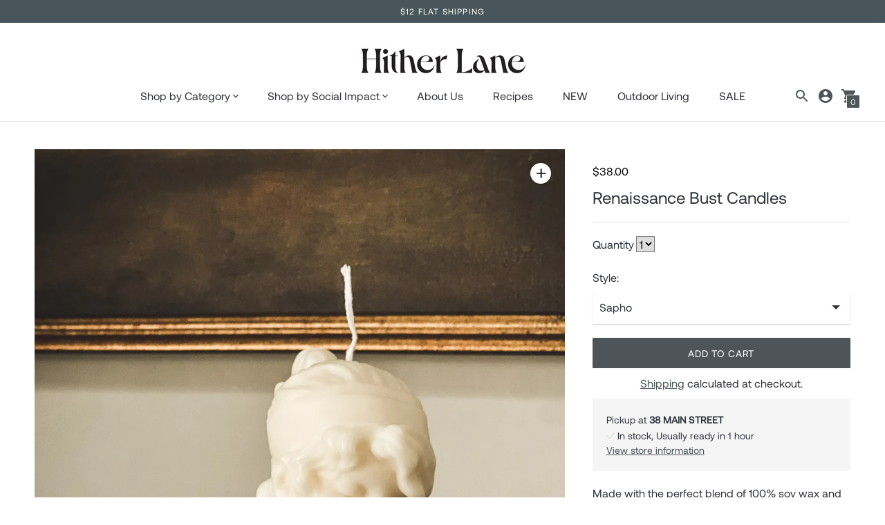

--- FILE ---
content_type: text/html; charset=utf-8
request_url: https://www.shophitherlane.com/products/renaissance-bust-candles
body_size: 27695
content:
<!DOCTYPE html>

<!--
      ___                       ___           ___           ___
     /  /\                     /__/\         /  /\         /  /\
    /  /:/_                    \  \:\       /  /:/        /  /::\
   /  /:/ /\  ___     ___       \  \:\     /  /:/        /  /:/\:\
  /  /:/ /:/ /__/\   /  /\  ___  \  \:\   /  /:/  ___   /  /:/  \:\
 /__/:/ /:/  \  \:\ /  /:/ /__/\  \__\:\ /__/:/  /  /\ /__/:/ \__\:\
 \  \:\/:/    \  \:\  /:/  \  \:\ /  /:/ \  \:\ /  /:/ \  \:\ /  /:/
  \  \::/      \  \:\/:/    \  \:\  /:/   \  \:\  /:/   \  \:\  /:/
   \  \:\       \  \::/      \  \:\/:/     \  \:\/:/     \  \:\/:/
    \  \:\       \__\/        \  \::/       \  \::/       \  \::/
     \__\/                     \__\/         \__\/         \__\/

--------------------------------------------------------------------
#  Context v2.1.2
#  Documentation: https://fluorescent.co/help/context/
#  Purchase: https://themes.shopify.com/themes/context/
#  A product by Fluorescent: https://fluorescent.co/
--------------------------------------------------------------------

-->

<html class="no-js supports-no-cookies" lang="en" style="--announcement-height: 0px;">
  <head>
    <!-- Google tag (gtag.js) -->
<script defer src="https://www.googletagmanager.com/gtag/js?id=G-GQG1V5YZSJ"></script>
<script defer>
  window.dataLayer = window.dataLayer || [];
  function gtag(){dataLayer.push(arguments);}
  gtag('js', new Date());
  gtag('config', 'G-GQG1V5YZSJ');
</script>
    <meta name="google-site-verification" content="MDKsmp-WQly1ktxqxysjlGV82H8vEK3U3sceucSNn1g" />
    <meta name="facebook-domain-verification" content="4wa7qjdll6cswa2cyzgs7aqgm9kduc" />
    <meta charset="UTF-8">
    <meta name="viewport" content="width=device-width,initial-scale=1">
    <meta name="theme-color" content="#4d5558">
    <link rel="preconnect" href="https://cdn.shopify.com" crossorigin>
    <link rel="canonical" href="https://www.shophitherlane.com/products/renaissance-bust-candles"><link rel="shortcut icon" href="//www.shophitherlane.com/cdn/shop/files/favicon-32x32_32x32.png?v=1659817313" type="image/png"><title>Renaissance Bust Candles
&ndash; Hither Lane
</title>





  
  
  
  
  




<meta name="description" content="Made with the perfect blend of 100% soy wax and beeswax for a more aesthetically pleasing hardened decorative candle without frosting Handcrafted in Canada. Made with sustainably sourced, 100% natural ingredients including lead-free cotton wicks for a clean burn Fragrance-free (unscented) Due to its handmade nature, sl" />
<meta property="og:url" content="https://www.shophitherlane.com/products/renaissance-bust-candles">
<meta property="og:site_name" content="Hither Lane">
<meta property="og:type" content="product">
<meta property="og:title" content="Renaissance Bust Candles">
<meta property="og:description" content="Made with the perfect blend of 100% soy wax and beeswax for a more aesthetically pleasing hardened decorative candle without frosting Handcrafted in Canada. Made with sustainably sourced, 100% natural ingredients including lead-free cotton wicks for a clean burn Fragrance-free (unscented) Due to its handmade nature, sl">
<meta property="og:image" content="http://www.shophitherlane.com/cdn/shop/files/AD00C008-5A5F-4DFA-8EF0-4751E17C0B4A_1024x.jpg?v=1712002391">
<meta property="og:image:secure_url" content="https://www.shophitherlane.com/cdn/shop/files/AD00C008-5A5F-4DFA-8EF0-4751E17C0B4A_1024x.jpg?v=1712002391">
<meta property="og:price:amount" content="38.00">
<meta property="og:price:currency" content="USD">

<meta name="twitter:title" content="Renaissance Bust Candles">
<meta name="twitter:description" content="Made with the perfect blend of 100% soy wax and beeswax for a more aesthetically pleasing hardened decorative candle without frosting Handcrafted in Canada. Made with sustainably sourced, 100% natural ingredients including lead-free cotton wicks for a clean burn Fragrance-free (unscented) Due to its handmade nature, sl">
<meta name="twitter:card" content="summary_large_image">
<meta name="twitter:image" content="https://www.shophitherlane.com/cdn/shop/files/AD00C008-5A5F-4DFA-8EF0-4751E17C0B4A_1024x.jpg?v=1712002391">
<meta name="twitter:image:width" content="480">
<meta name="twitter:image:height" content="480">


<script type="application/json" data-search-settings>
  {
    "limit": 4,
    "show_articles": true,
    "show_pages": true
  }
</script>

<script>
  console.log('Context v2.1.2 by Fluorescent');

  document.documentElement.className = document.documentElement.className.replace('no-js', '');

  window.theme = {
    version: 'v2.1.2',
    strings: {
      name: "Hither Lane",
      accessibility: {
        play_video: "Play",
        pause_video: "Pause",
        carousel_select_js: "Move carousel to slide"
      },
      addToCart: "Add to Cart",
      soldOut: "Sold Out",
      unavailable: "Unavailable",
      quickCartCheckout: "Go to Checkout",
      cart: {
        general: {
          currency: "Currency",
          empty: "Your cart is currently empty."
        }
      },
      general: {
        menu: {
          logout: "Logout",
          login_register: "Login \/ Register"
        },
        products: {
          recently_viewed: "Recently Viewed",
          no_recently_viewed: "No recently viewed items."
        }
      },
      products: {
        product: {
          view: "View the full product",
          unavailable: "Unavailable",
          unitPrice: "Unit price",
          unitPriceSeparator: "per",
          sku: "SKU"
        }
      },
      layout: {
        cart: {
          title: "Cart"
        }
      },
      search: {
        headings: {
          articles: "Articles",
          pages: "Pages",
          products: "Products"
        },
        view_all: "View all"
      }
    },
    moneyFormat: "${{amount}}",
    routes: {
      root: "/",
      cart: {
        base: "/cart",
        add: "/cart/add",
        change: "/cart/change",
        clear: "/cart/clear",
        // Manual routes until Shopify adds support
        shipping: "/cart/shipping_rates",
      },
      // Manual routes until Shopify adds support
      products: "/products",
      productRecommendations: "/recommendations/products",
      predictive_search_url: '/search/suggest'
    }
  }

  
</script>
<style>
  @font-face {
  font-family: "Libre Bodoni";
  font-weight: 400;
  font-style: normal;
  font-display: swap;
  src: url("//www.shophitherlane.com/cdn/fonts/libre_bodoni/librebodoni_n4.8379dd8ba6cc988556afbaa22532fc1c9531ee68.woff2") format("woff2"),
       url("//www.shophitherlane.com/cdn/fonts/libre_bodoni/librebodoni_n4.687e97f283678b9001c2f4eadce30479204fe79f.woff") format("woff");
}


  @font-face {
  font-family: "Libre Bodoni";
  font-weight: 400;
  font-style: normal;
  font-display: swap;
  src: url("//www.shophitherlane.com/cdn/fonts/libre_bodoni/librebodoni_n4.8379dd8ba6cc988556afbaa22532fc1c9531ee68.woff2") format("woff2"),
       url("//www.shophitherlane.com/cdn/fonts/libre_bodoni/librebodoni_n4.687e97f283678b9001c2f4eadce30479204fe79f.woff") format("woff");
}

  @font-face {
  font-family: "Libre Bodoni";
  font-weight: 500;
  font-style: normal;
  font-display: swap;
  src: url("//www.shophitherlane.com/cdn/fonts/libre_bodoni/librebodoni_n5.5ea499d23beb23872239d61127867a09edc7bb8f.woff2") format("woff2"),
       url("//www.shophitherlane.com/cdn/fonts/libre_bodoni/librebodoni_n5.850164b53ad6c54f5e7658aca1623d49bd94ee13.woff") format("woff");
}

  @font-face {
  font-family: "Libre Bodoni";
  font-weight: 400;
  font-style: italic;
  font-display: swap;
  src: url("//www.shophitherlane.com/cdn/fonts/libre_bodoni/librebodoni_i4.b1c3391e64359fa402f4681a20693d20b846d1cd.woff2") format("woff2"),
       url("//www.shophitherlane.com/cdn/fonts/libre_bodoni/librebodoni_i4.4fd6b65b5544a19155497fad3362a8f8d96df615.woff") format("woff");
}


  @font-face {
  font-family: "Libre Bodoni";
  font-weight: 400;
  font-style: normal;
  font-display: swap;
  src: url("//www.shophitherlane.com/cdn/fonts/libre_bodoni/librebodoni_n4.8379dd8ba6cc988556afbaa22532fc1c9531ee68.woff2") format("woff2"),
       url("//www.shophitherlane.com/cdn/fonts/libre_bodoni/librebodoni_n4.687e97f283678b9001c2f4eadce30479204fe79f.woff") format("woff");
}

  @font-face {
  font-family: "Libre Bodoni";
  font-weight: 500;
  font-style: normal;
  font-display: swap;
  src: url("//www.shophitherlane.com/cdn/fonts/libre_bodoni/librebodoni_n5.5ea499d23beb23872239d61127867a09edc7bb8f.woff2") format("woff2"),
       url("//www.shophitherlane.com/cdn/fonts/libre_bodoni/librebodoni_n5.850164b53ad6c54f5e7658aca1623d49bd94ee13.woff") format("woff");
}

  @font-face {
  font-family: "Libre Bodoni";
  font-weight: 400;
  font-style: italic;
  font-display: swap;
  src: url("//www.shophitherlane.com/cdn/fonts/libre_bodoni/librebodoni_i4.b1c3391e64359fa402f4681a20693d20b846d1cd.woff2") format("woff2"),
       url("//www.shophitherlane.com/cdn/fonts/libre_bodoni/librebodoni_i4.4fd6b65b5544a19155497fad3362a8f8d96df615.woff") format("woff");
}

  @font-face {
  font-family: "Libre Bodoni";
  font-weight: 500;
  font-style: italic;
  font-display: swap;
  src: url("//www.shophitherlane.com/cdn/fonts/libre_bodoni/librebodoni_i5.5f94f2a03cf1340f8dfc9d5553e06e639aa09577.woff2") format("woff2"),
       url("//www.shophitherlane.com/cdn/fonts/libre_bodoni/librebodoni_i5.ac6217c18acc239ce402babcc382184e10fe2dca.woff") format("woff");
}


  :root {
    --color-accent: #4d5558;
    --color-text: #2e323a;
    --color-text-meta: rgba(46, 50, 58, 0.6);
    --color-button-text: #ffffff;
    --color-bg: #ffffff;
    --color-bg-transparent: rgba(255, 255, 255, 0.8);
    --color-bg-meta: #f5f5f5;
    --color-bg-meta-darker: #e8e8e8;
    --color-border: #e0ded9;
    --color-input: #ffffff;
    --color-input-text: #2e323a;
    --color-input-bg-hover: rgba(46, 50, 58, 0.05);
    --color-secondary-button: #48555a;
    --color-secondary-button-darker: #3d484c;
    --color-secondary-button-text: #ffffff;
    --color-sale-badge: #a9542b;
    --color-success-message: #d6e0d4;
    --color-error-message: #a9542b;

    --color-header-text: #2e323a;
    --color-header-bg: #ffffff;
    --color-header-border: #e0ded9;
    --color-header-icon: #4d5558;

    --color-contrast-text: #2e323a;
    --color-contrast-text-meta: rgba(46, 50, 58, 0.6);
    --color-contrast-bg: #ffffff;
    --color-contrast-bg-meta: #f5f5f5;
    --color-contrast-bg-meta-darker: #e8e8e8;
    --color-contrast-border: #e0ded9;
    --color-contrast-input: #ffffff;
    --color-contrast-input-text: #2e323a;

    --color-navigation-text: #ffffff;
    --color-navigation-text-meta: rgba(255, 255, 255, 0.6);
    --color-navigation-bg: #48555a;
    --color-navigation-bg-meta: #516065;
    --color-navigation-bg-darker: #3d484c;
    --color-navigation-border: #4d5558;
    --color-navigation-feature: #2e323a;

    --color-drawer-text: #ffffff;
    --color-drawer-text-meta: rgba(255, 255, 255, 0.6);
    --color-drawer-bg: #2e323a;
    --color-drawer-bg-meta: #373c45;
    --color-drawer-border: #4d5558;
    --color-drawer-bg-hover: rgba(255, 255, 255, 0.05);

    --color-footer-text: #ffffff;
    --color-footer-text-meta: rgba(255, 255, 255, 0.6);
    --color-footer-bg: #4d5558;
    --color-footer-border: #4b655b;
    --color-footer-input: #ffffff;
    --color-footer-input-text: #2e323a;

    --color-bg-overlay: rgba(46, 50, 58, 0.25);
    --color-transparent-body: rgba(46, 50, 58, 0.5);

    --font-logo: "Libre Bodoni", serif;
    --font-logo-weight: 400;
    --font-logo-style: normal;

    --font-heading: "Libre Bodoni", serif;
    --font-heading-weight: 400;
    --font-heading-style: normal;
    --font-heading-bold-weight: 500;

    --font-body: "Libre Bodoni", serif;
    --font-body-weight: 400;
    --font-body-style: normal;
    --font-body-bold-weight: 500;

    --font-size-body-extra-small: 12px;
    --font-size-body-small: 14px;
    --font-size-body-base: 16px;
    --font-size-body-large: 18px;
    --font-size-body-extra-large: 21px;

    --font-size-heading-display: 36px;
    --font-size-heading-1: 24px;
    --font-size-heading-2: 21px;
    --font-size-heading-3: 18px;
  }
</style><link href="//www.shophitherlane.com/cdn/shop/t/33/assets/theme.css?v=129303500930045130261720562700" rel="stylesheet" type="text/css" media="all" />

<script>window.performance && window.performance.mark && window.performance.mark('shopify.content_for_header.start');</script><meta name="facebook-domain-verification" content="4wa7qjdll6cswa2cyzgs7aqgm9kduc">
<meta id="shopify-digital-wallet" name="shopify-digital-wallet" content="/60267790393/digital_wallets/dialog">
<meta name="shopify-checkout-api-token" content="ef35e64d4b5d479cdc59e78d88698af4">
<link rel="alternate" type="application/json+oembed" href="https://www.shophitherlane.com/products/renaissance-bust-candles.oembed">
<script async="async" src="/checkouts/internal/preloads.js?locale=en-US"></script>
<link rel="preconnect" href="https://shop.app" crossorigin="anonymous">
<script async="async" src="https://shop.app/checkouts/internal/preloads.js?locale=en-US&shop_id=60267790393" crossorigin="anonymous"></script>
<script id="apple-pay-shop-capabilities" type="application/json">{"shopId":60267790393,"countryCode":"US","currencyCode":"USD","merchantCapabilities":["supports3DS"],"merchantId":"gid:\/\/shopify\/Shop\/60267790393","merchantName":"Hither Lane","requiredBillingContactFields":["postalAddress","email"],"requiredShippingContactFields":["postalAddress","email"],"shippingType":"shipping","supportedNetworks":["visa","masterCard","amex","discover","elo","jcb"],"total":{"type":"pending","label":"Hither Lane","amount":"1.00"},"shopifyPaymentsEnabled":true,"supportsSubscriptions":true}</script>
<script id="shopify-features" type="application/json">{"accessToken":"ef35e64d4b5d479cdc59e78d88698af4","betas":["rich-media-storefront-analytics"],"domain":"www.shophitherlane.com","predictiveSearch":true,"shopId":60267790393,"locale":"en"}</script>
<script>var Shopify = Shopify || {};
Shopify.shop = "shophitherlane.myshopify.com";
Shopify.locale = "en";
Shopify.currency = {"active":"USD","rate":"1.0"};
Shopify.country = "US";
Shopify.theme = {"name":"Context (LIVE)  ","id":137936699449,"schema_name":"Context","schema_version":"2.1.2","theme_store_id":870,"role":"main"};
Shopify.theme.handle = "null";
Shopify.theme.style = {"id":null,"handle":null};
Shopify.cdnHost = "www.shophitherlane.com/cdn";
Shopify.routes = Shopify.routes || {};
Shopify.routes.root = "/";</script>
<script type="module">!function(o){(o.Shopify=o.Shopify||{}).modules=!0}(window);</script>
<script>!function(o){function n(){var o=[];function n(){o.push(Array.prototype.slice.apply(arguments))}return n.q=o,n}var t=o.Shopify=o.Shopify||{};t.loadFeatures=n(),t.autoloadFeatures=n()}(window);</script>
<script>
  window.ShopifyPay = window.ShopifyPay || {};
  window.ShopifyPay.apiHost = "shop.app\/pay";
  window.ShopifyPay.redirectState = null;
</script>
<script id="shop-js-analytics" type="application/json">{"pageType":"product"}</script>
<script defer="defer" async type="module" src="//www.shophitherlane.com/cdn/shopifycloud/shop-js/modules/v2/client.init-shop-cart-sync_BdyHc3Nr.en.esm.js"></script>
<script defer="defer" async type="module" src="//www.shophitherlane.com/cdn/shopifycloud/shop-js/modules/v2/chunk.common_Daul8nwZ.esm.js"></script>
<script type="module">
  await import("//www.shophitherlane.com/cdn/shopifycloud/shop-js/modules/v2/client.init-shop-cart-sync_BdyHc3Nr.en.esm.js");
await import("//www.shophitherlane.com/cdn/shopifycloud/shop-js/modules/v2/chunk.common_Daul8nwZ.esm.js");

  window.Shopify.SignInWithShop?.initShopCartSync?.({"fedCMEnabled":true,"windoidEnabled":true});

</script>
<script>
  window.Shopify = window.Shopify || {};
  if (!window.Shopify.featureAssets) window.Shopify.featureAssets = {};
  window.Shopify.featureAssets['shop-js'] = {"shop-cart-sync":["modules/v2/client.shop-cart-sync_QYOiDySF.en.esm.js","modules/v2/chunk.common_Daul8nwZ.esm.js"],"init-fed-cm":["modules/v2/client.init-fed-cm_DchLp9rc.en.esm.js","modules/v2/chunk.common_Daul8nwZ.esm.js"],"shop-button":["modules/v2/client.shop-button_OV7bAJc5.en.esm.js","modules/v2/chunk.common_Daul8nwZ.esm.js"],"init-windoid":["modules/v2/client.init-windoid_DwxFKQ8e.en.esm.js","modules/v2/chunk.common_Daul8nwZ.esm.js"],"shop-cash-offers":["modules/v2/client.shop-cash-offers_DWtL6Bq3.en.esm.js","modules/v2/chunk.common_Daul8nwZ.esm.js","modules/v2/chunk.modal_CQq8HTM6.esm.js"],"shop-toast-manager":["modules/v2/client.shop-toast-manager_CX9r1SjA.en.esm.js","modules/v2/chunk.common_Daul8nwZ.esm.js"],"init-shop-email-lookup-coordinator":["modules/v2/client.init-shop-email-lookup-coordinator_UhKnw74l.en.esm.js","modules/v2/chunk.common_Daul8nwZ.esm.js"],"pay-button":["modules/v2/client.pay-button_DzxNnLDY.en.esm.js","modules/v2/chunk.common_Daul8nwZ.esm.js"],"avatar":["modules/v2/client.avatar_BTnouDA3.en.esm.js"],"init-shop-cart-sync":["modules/v2/client.init-shop-cart-sync_BdyHc3Nr.en.esm.js","modules/v2/chunk.common_Daul8nwZ.esm.js"],"shop-login-button":["modules/v2/client.shop-login-button_D8B466_1.en.esm.js","modules/v2/chunk.common_Daul8nwZ.esm.js","modules/v2/chunk.modal_CQq8HTM6.esm.js"],"init-customer-accounts-sign-up":["modules/v2/client.init-customer-accounts-sign-up_C8fpPm4i.en.esm.js","modules/v2/client.shop-login-button_D8B466_1.en.esm.js","modules/v2/chunk.common_Daul8nwZ.esm.js","modules/v2/chunk.modal_CQq8HTM6.esm.js"],"init-shop-for-new-customer-accounts":["modules/v2/client.init-shop-for-new-customer-accounts_CVTO0Ztu.en.esm.js","modules/v2/client.shop-login-button_D8B466_1.en.esm.js","modules/v2/chunk.common_Daul8nwZ.esm.js","modules/v2/chunk.modal_CQq8HTM6.esm.js"],"init-customer-accounts":["modules/v2/client.init-customer-accounts_dRgKMfrE.en.esm.js","modules/v2/client.shop-login-button_D8B466_1.en.esm.js","modules/v2/chunk.common_Daul8nwZ.esm.js","modules/v2/chunk.modal_CQq8HTM6.esm.js"],"shop-follow-button":["modules/v2/client.shop-follow-button_CkZpjEct.en.esm.js","modules/v2/chunk.common_Daul8nwZ.esm.js","modules/v2/chunk.modal_CQq8HTM6.esm.js"],"lead-capture":["modules/v2/client.lead-capture_BntHBhfp.en.esm.js","modules/v2/chunk.common_Daul8nwZ.esm.js","modules/v2/chunk.modal_CQq8HTM6.esm.js"],"checkout-modal":["modules/v2/client.checkout-modal_CfxcYbTm.en.esm.js","modules/v2/chunk.common_Daul8nwZ.esm.js","modules/v2/chunk.modal_CQq8HTM6.esm.js"],"shop-login":["modules/v2/client.shop-login_Da4GZ2H6.en.esm.js","modules/v2/chunk.common_Daul8nwZ.esm.js","modules/v2/chunk.modal_CQq8HTM6.esm.js"],"payment-terms":["modules/v2/client.payment-terms_MV4M3zvL.en.esm.js","modules/v2/chunk.common_Daul8nwZ.esm.js","modules/v2/chunk.modal_CQq8HTM6.esm.js"]};
</script>
<script>(function() {
  var isLoaded = false;
  function asyncLoad() {
    if (isLoaded) return;
    isLoaded = true;
    var urls = ["https:\/\/cdn.attn.tv\/hitherlane\/dtag.js?shop=shophitherlane.myshopify.com"];
    for (var i = 0; i < urls.length; i++) {
      var s = document.createElement('script');
      s.type = 'text/javascript';
      s.async = true;
      s.src = urls[i];
      var x = document.getElementsByTagName('script')[0];
      x.parentNode.insertBefore(s, x);
    }
  };
  if(window.attachEvent) {
    window.attachEvent('onload', asyncLoad);
  } else {
    window.addEventListener('load', asyncLoad, false);
  }
})();</script>
<script id="__st">var __st={"a":60267790393,"offset":-18000,"reqid":"00793a01-3744-4922-8123-cbef87febcd0-1768966406","pageurl":"www.shophitherlane.com\/products\/renaissance-bust-candles","u":"b7463c30dec1","p":"product","rtyp":"product","rid":7295814074425};</script>
<script>window.ShopifyPaypalV4VisibilityTracking = true;</script>
<script id="captcha-bootstrap">!function(){'use strict';const t='contact',e='account',n='new_comment',o=[[t,t],['blogs',n],['comments',n],[t,'customer']],c=[[e,'customer_login'],[e,'guest_login'],[e,'recover_customer_password'],[e,'create_customer']],r=t=>t.map((([t,e])=>`form[action*='/${t}']:not([data-nocaptcha='true']) input[name='form_type'][value='${e}']`)).join(','),a=t=>()=>t?[...document.querySelectorAll(t)].map((t=>t.form)):[];function s(){const t=[...o],e=r(t);return a(e)}const i='password',u='form_key',d=['recaptcha-v3-token','g-recaptcha-response','h-captcha-response',i],f=()=>{try{return window.sessionStorage}catch{return}},m='__shopify_v',_=t=>t.elements[u];function p(t,e,n=!1){try{const o=window.sessionStorage,c=JSON.parse(o.getItem(e)),{data:r}=function(t){const{data:e,action:n}=t;return t[m]||n?{data:e,action:n}:{data:t,action:n}}(c);for(const[e,n]of Object.entries(r))t.elements[e]&&(t.elements[e].value=n);n&&o.removeItem(e)}catch(o){console.error('form repopulation failed',{error:o})}}const l='form_type',E='cptcha';function T(t){t.dataset[E]=!0}const w=window,h=w.document,L='Shopify',v='ce_forms',y='captcha';let A=!1;((t,e)=>{const n=(g='f06e6c50-85a8-45c8-87d0-21a2b65856fe',I='https://cdn.shopify.com/shopifycloud/storefront-forms-hcaptcha/ce_storefront_forms_captcha_hcaptcha.v1.5.2.iife.js',D={infoText:'Protected by hCaptcha',privacyText:'Privacy',termsText:'Terms'},(t,e,n)=>{const o=w[L][v],c=o.bindForm;if(c)return c(t,g,e,D).then(n);var r;o.q.push([[t,g,e,D],n]),r=I,A||(h.body.append(Object.assign(h.createElement('script'),{id:'captcha-provider',async:!0,src:r})),A=!0)});var g,I,D;w[L]=w[L]||{},w[L][v]=w[L][v]||{},w[L][v].q=[],w[L][y]=w[L][y]||{},w[L][y].protect=function(t,e){n(t,void 0,e),T(t)},Object.freeze(w[L][y]),function(t,e,n,w,h,L){const[v,y,A,g]=function(t,e,n){const i=e?o:[],u=t?c:[],d=[...i,...u],f=r(d),m=r(i),_=r(d.filter((([t,e])=>n.includes(e))));return[a(f),a(m),a(_),s()]}(w,h,L),I=t=>{const e=t.target;return e instanceof HTMLFormElement?e:e&&e.form},D=t=>v().includes(t);t.addEventListener('submit',(t=>{const e=I(t);if(!e)return;const n=D(e)&&!e.dataset.hcaptchaBound&&!e.dataset.recaptchaBound,o=_(e),c=g().includes(e)&&(!o||!o.value);(n||c)&&t.preventDefault(),c&&!n&&(function(t){try{if(!f())return;!function(t){const e=f();if(!e)return;const n=_(t);if(!n)return;const o=n.value;o&&e.removeItem(o)}(t);const e=Array.from(Array(32),(()=>Math.random().toString(36)[2])).join('');!function(t,e){_(t)||t.append(Object.assign(document.createElement('input'),{type:'hidden',name:u})),t.elements[u].value=e}(t,e),function(t,e){const n=f();if(!n)return;const o=[...t.querySelectorAll(`input[type='${i}']`)].map((({name:t})=>t)),c=[...d,...o],r={};for(const[a,s]of new FormData(t).entries())c.includes(a)||(r[a]=s);n.setItem(e,JSON.stringify({[m]:1,action:t.action,data:r}))}(t,e)}catch(e){console.error('failed to persist form',e)}}(e),e.submit())}));const S=(t,e)=>{t&&!t.dataset[E]&&(n(t,e.some((e=>e===t))),T(t))};for(const o of['focusin','change'])t.addEventListener(o,(t=>{const e=I(t);D(e)&&S(e,y())}));const B=e.get('form_key'),M=e.get(l),P=B&&M;t.addEventListener('DOMContentLoaded',(()=>{const t=y();if(P)for(const e of t)e.elements[l].value===M&&p(e,B);[...new Set([...A(),...v().filter((t=>'true'===t.dataset.shopifyCaptcha))])].forEach((e=>S(e,t)))}))}(h,new URLSearchParams(w.location.search),n,t,e,['guest_login'])})(!0,!1)}();</script>
<script integrity="sha256-4kQ18oKyAcykRKYeNunJcIwy7WH5gtpwJnB7kiuLZ1E=" data-source-attribution="shopify.loadfeatures" defer="defer" src="//www.shophitherlane.com/cdn/shopifycloud/storefront/assets/storefront/load_feature-a0a9edcb.js" crossorigin="anonymous"></script>
<script crossorigin="anonymous" defer="defer" src="//www.shophitherlane.com/cdn/shopifycloud/storefront/assets/shopify_pay/storefront-65b4c6d7.js?v=20250812"></script>
<script data-source-attribution="shopify.dynamic_checkout.dynamic.init">var Shopify=Shopify||{};Shopify.PaymentButton=Shopify.PaymentButton||{isStorefrontPortableWallets:!0,init:function(){window.Shopify.PaymentButton.init=function(){};var t=document.createElement("script");t.src="https://www.shophitherlane.com/cdn/shopifycloud/portable-wallets/latest/portable-wallets.en.js",t.type="module",document.head.appendChild(t)}};
</script>
<script data-source-attribution="shopify.dynamic_checkout.buyer_consent">
  function portableWalletsHideBuyerConsent(e){var t=document.getElementById("shopify-buyer-consent"),n=document.getElementById("shopify-subscription-policy-button");t&&n&&(t.classList.add("hidden"),t.setAttribute("aria-hidden","true"),n.removeEventListener("click",e))}function portableWalletsShowBuyerConsent(e){var t=document.getElementById("shopify-buyer-consent"),n=document.getElementById("shopify-subscription-policy-button");t&&n&&(t.classList.remove("hidden"),t.removeAttribute("aria-hidden"),n.addEventListener("click",e))}window.Shopify?.PaymentButton&&(window.Shopify.PaymentButton.hideBuyerConsent=portableWalletsHideBuyerConsent,window.Shopify.PaymentButton.showBuyerConsent=portableWalletsShowBuyerConsent);
</script>
<script data-source-attribution="shopify.dynamic_checkout.cart.bootstrap">document.addEventListener("DOMContentLoaded",(function(){function t(){return document.querySelector("shopify-accelerated-checkout-cart, shopify-accelerated-checkout")}if(t())Shopify.PaymentButton.init();else{new MutationObserver((function(e,n){t()&&(Shopify.PaymentButton.init(),n.disconnect())})).observe(document.body,{childList:!0,subtree:!0})}}));
</script>
<link id="shopify-accelerated-checkout-styles" rel="stylesheet" media="screen" href="https://www.shophitherlane.com/cdn/shopifycloud/portable-wallets/latest/accelerated-checkout-backwards-compat.css" crossorigin="anonymous">
<style id="shopify-accelerated-checkout-cart">
        #shopify-buyer-consent {
  margin-top: 1em;
  display: inline-block;
  width: 100%;
}

#shopify-buyer-consent.hidden {
  display: none;
}

#shopify-subscription-policy-button {
  background: none;
  border: none;
  padding: 0;
  text-decoration: underline;
  font-size: inherit;
  cursor: pointer;
}

#shopify-subscription-policy-button::before {
  box-shadow: none;
}

      </style>

<script>window.performance && window.performance.mark && window.performance.mark('shopify.content_for_header.end');</script>
  <script type="text/javascript">
  window.Rivo = window.Rivo || {};
  window.Rivo.common = window.Rivo.common || {};
  window.Rivo.common.shop = {
    permanent_domain: 'shophitherlane.myshopify.com',
    currency: "USD",
    money_format: "${{amount}}",
    id: 60267790393
  };
  

  window.Rivo.common.template = 'product';
  window.Rivo.common.cart = {};
  window.Rivo.common.vapid_public_key = "BJuXCmrtTK335SuczdNVYrGVtP_WXn4jImChm49st7K7z7e8gxSZUKk4DhUpk8j2Xpiw5G4-ylNbMKLlKkUEU98=";
  window.Rivo.global_config = {"asset_urls":{"loy":{"init_js":"https:\/\/cdn.shopify.com\/s\/files\/1\/0194\/1736\/6592\/t\/1\/assets\/ba_loy_init.js?v=1672082637","widget_js":"https:\/\/cdn.shopify.com\/s\/files\/1\/0194\/1736\/6592\/t\/1\/assets\/ba_loy_widget.js?v=1672082640","widget_css":"https:\/\/cdn.shopify.com\/s\/files\/1\/0194\/1736\/6592\/t\/1\/assets\/ba_loy_widget.css?v=1671227196","page_init_js":"https:\/\/cdn.shopify.com\/s\/files\/1\/0194\/1736\/6592\/t\/1\/assets\/ba_loy_page_init.js?v=1672082642","page_widget_js":"https:\/\/cdn.shopify.com\/s\/files\/1\/0194\/1736\/6592\/t\/1\/assets\/ba_loy_page_widget.js?v=1672082644","page_widget_css":"https:\/\/cdn.shopify.com\/s\/files\/1\/0194\/1736\/6592\/t\/1\/assets\/ba_loy_page.css?v=1671227203","page_preview_js":"\/assets\/msg\/loy_page_preview.js"},"rev":{"init_js":"https:\/\/cdn.shopify.com\/s\/files\/1\/0194\/1736\/6592\/t\/1\/assets\/ba_rev_init.js?v=1671715068","widget_js":"https:\/\/cdn.shopify.com\/s\/files\/1\/0194\/1736\/6592\/t\/1\/assets\/ba_rev_widget.js?v=1671715070","modal_js":"https:\/\/cdn.shopify.com\/s\/files\/1\/0194\/1736\/6592\/t\/1\/assets\/ba_rev_modal.js?v=1671715072","widget_css":"https:\/\/cdn.shopify.com\/s\/files\/1\/0194\/1736\/6592\/t\/1\/assets\/ba_rev_widget.css?v=1658336090","modal_css":"https:\/\/cdn.shopify.com\/s\/files\/1\/0194\/1736\/6592\/t\/1\/assets\/ba_rev_modal.css?v=1658336088"},"pu":{"init_js":"https:\/\/cdn.shopify.com\/s\/files\/1\/0194\/1736\/6592\/t\/1\/assets\/ba_pu_init.js?v=1635877170"},"widgets":{"init_js":"https:\/\/cdn.shopify.com\/s\/files\/1\/0194\/1736\/6592\/t\/1\/assets\/ba_widget_init.js?v=1671718210","modal_js":"https:\/\/cdn.shopify.com\/s\/files\/1\/0194\/1736\/6592\/t\/1\/assets\/ba_widget_modal.js?v=1671718212","modal_css":"https:\/\/cdn.shopify.com\/s\/files\/1\/0194\/1736\/6592\/t\/1\/assets\/ba_widget_modal.css?v=1654723622"},"forms":{"init_js":"https:\/\/cdn.shopify.com\/s\/files\/1\/0194\/1736\/6592\/t\/1\/assets\/ba_forms_init.js?v=1672082646","widget_js":"https:\/\/cdn.shopify.com\/s\/files\/1\/0194\/1736\/6592\/t\/1\/assets\/ba_forms_widget.js?v=1672082649","forms_css":"https:\/\/cdn.shopify.com\/s\/files\/1\/0194\/1736\/6592\/t\/1\/assets\/ba_forms.css?v=1654711758"},"global":{"helper_js":"https:\/\/cdn.shopify.com\/s\/files\/1\/0194\/1736\/6592\/t\/1\/assets\/ba_tracking.js?v=1671714963"}},"proxy_paths":{"pop":"\/apps\/ba-pop","app_metrics":"\/apps\/ba-pop\/app_metrics","push_subscription":"\/apps\/ba-pop\/push"},"aat":["pop"],"pv":false,"sts":false,"bam":false,"base_money_format":"${{amount}}","online_store_version":2};

  
    if (window.Rivo.common.template == 'product'){
      window.Rivo.common.product = {
        id: 7295814074425, price: 3800, handle: "renaissance-bust-candles", tags: ["ALL","beeswax candles","dark academia aesthetic","eco","FULL PRICED","market","NEW","non toxic candles","nontoxic scented candle","pantry","rustic","rustic cottage","table top decor","woman","woman owned"],
        available: true, title: "Renaissance Bust Candles", variants: [{"id":42679851155513,"title":"Sapho","option1":"Sapho","option2":null,"option3":null,"sku":"","requires_shipping":true,"taxable":true,"featured_image":{"id":32916767375417,"product_id":7295814074425,"position":2,"created_at":"2024-04-01T16:12:04-04:00","updated_at":"2024-04-01T16:13:11-04:00","alt":null,"width":1124,"height":1500,"src":"\/\/www.shophitherlane.com\/cdn\/shop\/files\/42B13691-6BE0-46F1-A247-7BC8BACDABE6.jpg?v=1712002391","variant_ids":[42679851155513]},"available":true,"name":"Renaissance Bust Candles - Sapho","public_title":"Sapho","options":["Sapho"],"price":3800,"weight":0,"compare_at_price":null,"inventory_management":"shopify","barcode":"51155513","featured_media":{"alt":null,"id":25265185751097,"position":2,"preview_image":{"aspect_ratio":0.749,"height":1500,"width":1124,"src":"\/\/www.shophitherlane.com\/cdn\/shop\/files\/42B13691-6BE0-46F1-A247-7BC8BACDABE6.jpg?v=1712002391"}},"requires_selling_plan":false,"selling_plan_allocations":[]},{"id":42679851188281,"title":"Guiliano","option1":"Guiliano","option2":null,"option3":null,"sku":"","requires_shipping":true,"taxable":true,"featured_image":{"id":32916767342649,"product_id":7295814074425,"position":7,"created_at":"2024-04-01T16:12:04-04:00","updated_at":"2024-04-01T16:12:06-04:00","alt":null,"width":1125,"height":1500,"src":"\/\/www.shophitherlane.com\/cdn\/shop\/files\/E216D263-596A-4C3D-A209-B7C78D570729.jpg?v=1712002326","variant_ids":[42679851188281]},"available":true,"name":"Renaissance Bust Candles - Guiliano","public_title":"Guiliano","options":["Guiliano"],"price":3800,"weight":0,"compare_at_price":null,"inventory_management":"shopify","barcode":"51188281","featured_media":{"alt":null,"id":25265185947705,"position":7,"preview_image":{"aspect_ratio":0.75,"height":1500,"width":1125,"src":"\/\/www.shophitherlane.com\/cdn\/shop\/files\/E216D263-596A-4C3D-A209-B7C78D570729.jpg?v=1712002326"}},"requires_selling_plan":false,"selling_plan_allocations":[]},{"id":42679851221049,"title":"David Creme","option1":"David Creme","option2":null,"option3":null,"sku":"","requires_shipping":true,"taxable":true,"featured_image":{"id":32916767768633,"product_id":7295814074425,"position":5,"created_at":"2024-04-01T16:12:04-04:00","updated_at":"2024-04-01T16:13:11-04:00","alt":null,"width":1125,"height":1500,"src":"\/\/www.shophitherlane.com\/cdn\/shop\/files\/4496E85D-75CF-40A0-8F84-B3DCFA65B049.jpg?v=1712002391","variant_ids":[42679851221049]},"available":false,"name":"Renaissance Bust Candles - David Creme","public_title":"David Creme","options":["David Creme"],"price":4800,"weight":0,"compare_at_price":null,"inventory_management":"shopify","barcode":"51221049","featured_media":{"alt":null,"id":25265185882169,"position":5,"preview_image":{"aspect_ratio":0.75,"height":1500,"width":1125,"src":"\/\/www.shophitherlane.com\/cdn\/shop\/files\/4496E85D-75CF-40A0-8F84-B3DCFA65B049.jpg?v=1712002391"}},"requires_selling_plan":false,"selling_plan_allocations":[]},{"id":42679851253817,"title":"David Black","option1":"David Black","option2":null,"option3":null,"sku":"","requires_shipping":true,"taxable":true,"featured_image":{"id":32916767735865,"product_id":7295814074425,"position":3,"created_at":"2024-04-01T16:12:04-04:00","updated_at":"2024-04-01T16:13:11-04:00","alt":null,"width":1125,"height":1500,"src":"\/\/www.shophitherlane.com\/cdn\/shop\/files\/F4909B27-E475-4DA2-B2C7-140B953BD0E7.jpg?v=1712002391","variant_ids":[42679851253817]},"available":true,"name":"Renaissance Bust Candles - David Black","public_title":"David Black","options":["David Black"],"price":4800,"weight":0,"compare_at_price":null,"inventory_management":"shopify","barcode":"51253817","featured_media":{"alt":null,"id":25265185816633,"position":3,"preview_image":{"aspect_ratio":0.75,"height":1500,"width":1125,"src":"\/\/www.shophitherlane.com\/cdn\/shop\/files\/F4909B27-E475-4DA2-B2C7-140B953BD0E7.jpg?v=1712002391"}},"requires_selling_plan":false,"selling_plan_allocations":[]},{"id":44518486868025,"title":"Blind Lady Justice","option1":"Blind Lady Justice","option2":null,"option3":null,"sku":null,"requires_shipping":true,"taxable":true,"featured_image":{"id":36294868238393,"product_id":7295814074425,"position":8,"created_at":"2025-05-18T10:20:48-04:00","updated_at":"2025-05-18T10:20:49-04:00","alt":null,"width":1125,"height":1500,"src":"\/\/www.shophitherlane.com\/cdn\/shop\/files\/6A9F41ED-8652-4871-956B-7C9D981974E2.jpg?v=1747578049","variant_ids":[44518486868025]},"available":false,"name":"Renaissance Bust Candles - Blind Lady Justice","public_title":"Blind Lady Justice","options":["Blind Lady Justice"],"price":4800,"weight":0,"compare_at_price":null,"inventory_management":"shopify","barcode":"51155513","featured_media":{"alt":null,"id":27987778371641,"position":8,"preview_image":{"aspect_ratio":0.75,"height":1500,"width":1125,"src":"\/\/www.shophitherlane.com\/cdn\/shop\/files\/6A9F41ED-8652-4871-956B-7C9D981974E2.jpg?v=1747578049"}},"requires_selling_plan":false,"selling_plan_allocations":[]}]
      };
    }
  




    window.Rivo.widgets_config = {"id":28573,"active":false,"frequency_limit_amount":2,"frequency_limit_time_unit":"days","background_image":{"position":"none","widget_background_preview_url":""},"initial_state":{"body":"sign up now","title":"Receive 10% off your first order","cta_text":"Get 10% off","show_email":"true","action_text":"Saving...","footer_text":"You're signing up for emails from Hither Lane and can unsubscribe anytime.","dismiss_text":"I'd rather pay full price","email_placeholder":"Email Address","phone_placeholder":"Phone Number"},"success_state":{"body":"Thanks for signing up. You'll be the first to know about our exclusive offers!  Copy this code and apply at checkout.","title":"Here's 10% Off","cta_text":"Continue shopping","cta_action":"dismiss","redirect_url":"","open_url_new_tab":"false"},"closed_state":{"action":"close_widget","font_size":"20","action_text":"GET 10% OFF","display_offset":"300","display_position":"left"},"error_state":{"submit_error":"Too many cooks in the Kitchen!  Try again later.","invalid_email":"Please enter a valid email address.","error_subscribing":"Too many cooks in the Kitchen!  Try again later.","already_registered":"You're already a friend of Hither Lane!","invalid_phone_number":"Please enter valid phone number!"},"trigger":{"action":"on_timer","delay_in_seconds":"5"},"colors":{"link_color":"#4FC3F7","sticky_bar_bg":"#C62828","cta_font_color":"#d3e1d3","body_font_color":"#48555a","sticky_bar_text":"#fff","background_color":"#d3e1d3","error_text_color":"#ff2626","title_font_color":"#48555a","footer_font_color":"#48555a","dismiss_font_color":"#48555a","cta_background_color":"#48555a","sticky_coupon_bar_bg":"#286ef8","error_text_background":"","sticky_coupon_bar_text":"#fff"},"sticky_coupon_bar":{"enabled":"false","message":"Don't forget to use your code"},"display_style":{"font":"Palatino","size":"regular","align":"center"},"dismissable":true,"has_background":false,"opt_in_channels":["email"],"rules":[],"widget_css":".powered_by_rivo{\n  display: none;\n}\n.ba_widget_main_design {\n  background: #d3e1d3;\n}\n.ba_widget_content{text-align: center}\n.ba_widget_parent{\n  font-family: Palatino;\n}\n.ba_widget_parent.background{\n}\n.ba_widget_left_content{\n}\n.ba_widget_right_content{\n}\n#ba_widget_cta_button:disabled{\n  background: #48555acc;\n}\n#ba_widget_cta_button{\n  background: #48555a;\n  color: #d3e1d3;\n}\n#ba_widget_cta_button:after {\n  background: #48555ae0;\n}\n.ba_initial_state_title, .ba_success_state_title{\n  color: #48555a;\n}\n.ba_initial_state_body, .ba_success_state_body{\n  color: #48555a;\n}\n.ba_initial_state_dismiss_text{\n  color: #48555a;\n}\n.ba_initial_state_footer_text, .ba_initial_state_sms_agreement{\n  color: #48555a;\n}\n.ba_widget_error{\n  color: #ff2626;\n  background: ;\n}\n.ba_link_color{\n  color: #4FC3F7;\n}\n","custom_css":null,"logo":null};

</script>


<script type="text/javascript">
  

  //Global snippet for Rivo
  //this is updated automatically - do not edit manually.

  function loadScript(src, defer, done) {
    var js = document.createElement('script');
    js.src = src;
    js.defer = defer;
    js.onload = function(){done();};
    js.onerror = function(){
      done(new Error('Failed to load script ' + src));
    };
    document.head.appendChild(js);
  }

  function browserSupportsAllFeatures() {
    return window.Promise && window.fetch && window.Symbol;
  }

  if (browserSupportsAllFeatures()) {
    main();
  } else {
    loadScript('https://polyfill-fastly.net/v3/polyfill.min.js?features=Promise,fetch', true, main);
  }

  function loadAppScripts(){



      loadScript(window.Rivo.global_config.asset_urls.widgets.init_js, true, function(){});
  }

  function main(err) {
    //isolate the scope
    loadScript(window.Rivo.global_config.asset_urls.global.helper_js, false, loadAppScripts);
  }
</script>


 <!-- roartheme: FontPicker app -->
<!-- BEGIN app block: shopify://apps/pin-it-pinterest-save-button/blocks/app-embed/b4ccbe83-a934-440a-a7cb-4c563c1a8dc3 --><script>
  window.roarJs = window.roarJs || {};
  roarJs.PinitConfig = {
    metafields: {
      shop: "shophitherlane.myshopify.com",
      settings: {"enabled":"1","param":{"pin_icon":"2","icon_size":"16","button_text":"Save","button_size":"14","image_height_small":"150","image_width_small":"150","image_height":"150","image_width":"150"},"style":{"color":"#ffffff","background":"#cb2027","type":"basic","size":"medium","radius":"2"},"position":{"value":"top_left","bottom":"10","top":"10","left":"10","right":"10"},"rule":{"mobile":"0"},"only1":"true"},
      moneyFormat: "${{amount}}"
    }
  }
</script>
<script src='https://cdn.shopify.com/extensions/019a9199-05e8-78c8-a6aa-25556075e37a/legal-3/assets/pinit.js' defer></script>


<!-- END app block --><link href="https://cdn.shopify.com/extensions/019a9199-05e8-78c8-a6aa-25556075e37a/legal-3/assets/pinit.css" rel="stylesheet" type="text/css" media="all">
<link href="https://monorail-edge.shopifysvc.com" rel="dns-prefetch">
<script>(function(){if ("sendBeacon" in navigator && "performance" in window) {try {var session_token_from_headers = performance.getEntriesByType('navigation')[0].serverTiming.find(x => x.name == '_s').description;} catch {var session_token_from_headers = undefined;}var session_cookie_matches = document.cookie.match(/_shopify_s=([^;]*)/);var session_token_from_cookie = session_cookie_matches && session_cookie_matches.length === 2 ? session_cookie_matches[1] : "";var session_token = session_token_from_headers || session_token_from_cookie || "";function handle_abandonment_event(e) {var entries = performance.getEntries().filter(function(entry) {return /monorail-edge.shopifysvc.com/.test(entry.name);});if (!window.abandonment_tracked && entries.length === 0) {window.abandonment_tracked = true;var currentMs = Date.now();var navigation_start = performance.timing.navigationStart;var payload = {shop_id: 60267790393,url: window.location.href,navigation_start,duration: currentMs - navigation_start,session_token,page_type: "product"};window.navigator.sendBeacon("https://monorail-edge.shopifysvc.com/v1/produce", JSON.stringify({schema_id: "online_store_buyer_site_abandonment/1.1",payload: payload,metadata: {event_created_at_ms: currentMs,event_sent_at_ms: currentMs}}));}}window.addEventListener('pagehide', handle_abandonment_event);}}());</script>
<script id="web-pixels-manager-setup">(function e(e,d,r,n,o){if(void 0===o&&(o={}),!Boolean(null===(a=null===(i=window.Shopify)||void 0===i?void 0:i.analytics)||void 0===a?void 0:a.replayQueue)){var i,a;window.Shopify=window.Shopify||{};var t=window.Shopify;t.analytics=t.analytics||{};var s=t.analytics;s.replayQueue=[],s.publish=function(e,d,r){return s.replayQueue.push([e,d,r]),!0};try{self.performance.mark("wpm:start")}catch(e){}var l=function(){var e={modern:/Edge?\/(1{2}[4-9]|1[2-9]\d|[2-9]\d{2}|\d{4,})\.\d+(\.\d+|)|Firefox\/(1{2}[4-9]|1[2-9]\d|[2-9]\d{2}|\d{4,})\.\d+(\.\d+|)|Chrom(ium|e)\/(9{2}|\d{3,})\.\d+(\.\d+|)|(Maci|X1{2}).+ Version\/(15\.\d+|(1[6-9]|[2-9]\d|\d{3,})\.\d+)([,.]\d+|)( \(\w+\)|)( Mobile\/\w+|) Safari\/|Chrome.+OPR\/(9{2}|\d{3,})\.\d+\.\d+|(CPU[ +]OS|iPhone[ +]OS|CPU[ +]iPhone|CPU IPhone OS|CPU iPad OS)[ +]+(15[._]\d+|(1[6-9]|[2-9]\d|\d{3,})[._]\d+)([._]\d+|)|Android:?[ /-](13[3-9]|1[4-9]\d|[2-9]\d{2}|\d{4,})(\.\d+|)(\.\d+|)|Android.+Firefox\/(13[5-9]|1[4-9]\d|[2-9]\d{2}|\d{4,})\.\d+(\.\d+|)|Android.+Chrom(ium|e)\/(13[3-9]|1[4-9]\d|[2-9]\d{2}|\d{4,})\.\d+(\.\d+|)|SamsungBrowser\/([2-9]\d|\d{3,})\.\d+/,legacy:/Edge?\/(1[6-9]|[2-9]\d|\d{3,})\.\d+(\.\d+|)|Firefox\/(5[4-9]|[6-9]\d|\d{3,})\.\d+(\.\d+|)|Chrom(ium|e)\/(5[1-9]|[6-9]\d|\d{3,})\.\d+(\.\d+|)([\d.]+$|.*Safari\/(?![\d.]+ Edge\/[\d.]+$))|(Maci|X1{2}).+ Version\/(10\.\d+|(1[1-9]|[2-9]\d|\d{3,})\.\d+)([,.]\d+|)( \(\w+\)|)( Mobile\/\w+|) Safari\/|Chrome.+OPR\/(3[89]|[4-9]\d|\d{3,})\.\d+\.\d+|(CPU[ +]OS|iPhone[ +]OS|CPU[ +]iPhone|CPU IPhone OS|CPU iPad OS)[ +]+(10[._]\d+|(1[1-9]|[2-9]\d|\d{3,})[._]\d+)([._]\d+|)|Android:?[ /-](13[3-9]|1[4-9]\d|[2-9]\d{2}|\d{4,})(\.\d+|)(\.\d+|)|Mobile Safari.+OPR\/([89]\d|\d{3,})\.\d+\.\d+|Android.+Firefox\/(13[5-9]|1[4-9]\d|[2-9]\d{2}|\d{4,})\.\d+(\.\d+|)|Android.+Chrom(ium|e)\/(13[3-9]|1[4-9]\d|[2-9]\d{2}|\d{4,})\.\d+(\.\d+|)|Android.+(UC? ?Browser|UCWEB|U3)[ /]?(15\.([5-9]|\d{2,})|(1[6-9]|[2-9]\d|\d{3,})\.\d+)\.\d+|SamsungBrowser\/(5\.\d+|([6-9]|\d{2,})\.\d+)|Android.+MQ{2}Browser\/(14(\.(9|\d{2,})|)|(1[5-9]|[2-9]\d|\d{3,})(\.\d+|))(\.\d+|)|K[Aa][Ii]OS\/(3\.\d+|([4-9]|\d{2,})\.\d+)(\.\d+|)/},d=e.modern,r=e.legacy,n=navigator.userAgent;return n.match(d)?"modern":n.match(r)?"legacy":"unknown"}(),u="modern"===l?"modern":"legacy",c=(null!=n?n:{modern:"",legacy:""})[u],f=function(e){return[e.baseUrl,"/wpm","/b",e.hashVersion,"modern"===e.buildTarget?"m":"l",".js"].join("")}({baseUrl:d,hashVersion:r,buildTarget:u}),m=function(e){var d=e.version,r=e.bundleTarget,n=e.surface,o=e.pageUrl,i=e.monorailEndpoint;return{emit:function(e){var a=e.status,t=e.errorMsg,s=(new Date).getTime(),l=JSON.stringify({metadata:{event_sent_at_ms:s},events:[{schema_id:"web_pixels_manager_load/3.1",payload:{version:d,bundle_target:r,page_url:o,status:a,surface:n,error_msg:t},metadata:{event_created_at_ms:s}}]});if(!i)return console&&console.warn&&console.warn("[Web Pixels Manager] No Monorail endpoint provided, skipping logging."),!1;try{return self.navigator.sendBeacon.bind(self.navigator)(i,l)}catch(e){}var u=new XMLHttpRequest;try{return u.open("POST",i,!0),u.setRequestHeader("Content-Type","text/plain"),u.send(l),!0}catch(e){return console&&console.warn&&console.warn("[Web Pixels Manager] Got an unhandled error while logging to Monorail."),!1}}}}({version:r,bundleTarget:l,surface:e.surface,pageUrl:self.location.href,monorailEndpoint:e.monorailEndpoint});try{o.browserTarget=l,function(e){var d=e.src,r=e.async,n=void 0===r||r,o=e.onload,i=e.onerror,a=e.sri,t=e.scriptDataAttributes,s=void 0===t?{}:t,l=document.createElement("script"),u=document.querySelector("head"),c=document.querySelector("body");if(l.async=n,l.src=d,a&&(l.integrity=a,l.crossOrigin="anonymous"),s)for(var f in s)if(Object.prototype.hasOwnProperty.call(s,f))try{l.dataset[f]=s[f]}catch(e){}if(o&&l.addEventListener("load",o),i&&l.addEventListener("error",i),u)u.appendChild(l);else{if(!c)throw new Error("Did not find a head or body element to append the script");c.appendChild(l)}}({src:f,async:!0,onload:function(){if(!function(){var e,d;return Boolean(null===(d=null===(e=window.Shopify)||void 0===e?void 0:e.analytics)||void 0===d?void 0:d.initialized)}()){var d=window.webPixelsManager.init(e)||void 0;if(d){var r=window.Shopify.analytics;r.replayQueue.forEach((function(e){var r=e[0],n=e[1],o=e[2];d.publishCustomEvent(r,n,o)})),r.replayQueue=[],r.publish=d.publishCustomEvent,r.visitor=d.visitor,r.initialized=!0}}},onerror:function(){return m.emit({status:"failed",errorMsg:"".concat(f," has failed to load")})},sri:function(e){var d=/^sha384-[A-Za-z0-9+/=]+$/;return"string"==typeof e&&d.test(e)}(c)?c:"",scriptDataAttributes:o}),m.emit({status:"loading"})}catch(e){m.emit({status:"failed",errorMsg:(null==e?void 0:e.message)||"Unknown error"})}}})({shopId: 60267790393,storefrontBaseUrl: "https://www.shophitherlane.com",extensionsBaseUrl: "https://extensions.shopifycdn.com/cdn/shopifycloud/web-pixels-manager",monorailEndpoint: "https://monorail-edge.shopifysvc.com/unstable/produce_batch",surface: "storefront-renderer",enabledBetaFlags: ["2dca8a86"],webPixelsConfigList: [{"id":"143294521","configuration":"{\"pixel_id\":\"390881626528377\",\"pixel_type\":\"facebook_pixel\",\"metaapp_system_user_token\":\"-\"}","eventPayloadVersion":"v1","runtimeContext":"OPEN","scriptVersion":"ca16bc87fe92b6042fbaa3acc2fbdaa6","type":"APP","apiClientId":2329312,"privacyPurposes":["ANALYTICS","MARKETING","SALE_OF_DATA"],"dataSharingAdjustments":{"protectedCustomerApprovalScopes":["read_customer_address","read_customer_email","read_customer_name","read_customer_personal_data","read_customer_phone"]}},{"id":"85753913","configuration":"{\"tagID\":\"2613144926802\"}","eventPayloadVersion":"v1","runtimeContext":"STRICT","scriptVersion":"18031546ee651571ed29edbe71a3550b","type":"APP","apiClientId":3009811,"privacyPurposes":["ANALYTICS","MARKETING","SALE_OF_DATA"],"dataSharingAdjustments":{"protectedCustomerApprovalScopes":["read_customer_address","read_customer_email","read_customer_name","read_customer_personal_data","read_customer_phone"]}},{"id":"shopify-app-pixel","configuration":"{}","eventPayloadVersion":"v1","runtimeContext":"STRICT","scriptVersion":"0450","apiClientId":"shopify-pixel","type":"APP","privacyPurposes":["ANALYTICS","MARKETING"]},{"id":"shopify-custom-pixel","eventPayloadVersion":"v1","runtimeContext":"LAX","scriptVersion":"0450","apiClientId":"shopify-pixel","type":"CUSTOM","privacyPurposes":["ANALYTICS","MARKETING"]}],isMerchantRequest: false,initData: {"shop":{"name":"Hither Lane","paymentSettings":{"currencyCode":"USD"},"myshopifyDomain":"shophitherlane.myshopify.com","countryCode":"US","storefrontUrl":"https:\/\/www.shophitherlane.com"},"customer":null,"cart":null,"checkout":null,"productVariants":[{"price":{"amount":38.0,"currencyCode":"USD"},"product":{"title":"Renaissance Bust Candles","vendor":"Hither Lane","id":"7295814074425","untranslatedTitle":"Renaissance Bust Candles","url":"\/products\/renaissance-bust-candles","type":"Candles"},"id":"42679851155513","image":{"src":"\/\/www.shophitherlane.com\/cdn\/shop\/files\/42B13691-6BE0-46F1-A247-7BC8BACDABE6.jpg?v=1712002391"},"sku":"","title":"Sapho","untranslatedTitle":"Sapho"},{"price":{"amount":38.0,"currencyCode":"USD"},"product":{"title":"Renaissance Bust Candles","vendor":"Hither Lane","id":"7295814074425","untranslatedTitle":"Renaissance Bust Candles","url":"\/products\/renaissance-bust-candles","type":"Candles"},"id":"42679851188281","image":{"src":"\/\/www.shophitherlane.com\/cdn\/shop\/files\/E216D263-596A-4C3D-A209-B7C78D570729.jpg?v=1712002326"},"sku":"","title":"Guiliano","untranslatedTitle":"Guiliano"},{"price":{"amount":48.0,"currencyCode":"USD"},"product":{"title":"Renaissance Bust Candles","vendor":"Hither Lane","id":"7295814074425","untranslatedTitle":"Renaissance Bust Candles","url":"\/products\/renaissance-bust-candles","type":"Candles"},"id":"42679851221049","image":{"src":"\/\/www.shophitherlane.com\/cdn\/shop\/files\/4496E85D-75CF-40A0-8F84-B3DCFA65B049.jpg?v=1712002391"},"sku":"","title":"David Creme","untranslatedTitle":"David Creme"},{"price":{"amount":48.0,"currencyCode":"USD"},"product":{"title":"Renaissance Bust Candles","vendor":"Hither Lane","id":"7295814074425","untranslatedTitle":"Renaissance Bust Candles","url":"\/products\/renaissance-bust-candles","type":"Candles"},"id":"42679851253817","image":{"src":"\/\/www.shophitherlane.com\/cdn\/shop\/files\/F4909B27-E475-4DA2-B2C7-140B953BD0E7.jpg?v=1712002391"},"sku":"","title":"David Black","untranslatedTitle":"David Black"},{"price":{"amount":48.0,"currencyCode":"USD"},"product":{"title":"Renaissance Bust Candles","vendor":"Hither Lane","id":"7295814074425","untranslatedTitle":"Renaissance Bust Candles","url":"\/products\/renaissance-bust-candles","type":"Candles"},"id":"44518486868025","image":{"src":"\/\/www.shophitherlane.com\/cdn\/shop\/files\/6A9F41ED-8652-4871-956B-7C9D981974E2.jpg?v=1747578049"},"sku":null,"title":"Blind Lady Justice","untranslatedTitle":"Blind Lady Justice"}],"purchasingCompany":null},},"https://www.shophitherlane.com/cdn","fcfee988w5aeb613cpc8e4bc33m6693e112",{"modern":"","legacy":""},{"shopId":"60267790393","storefrontBaseUrl":"https:\/\/www.shophitherlane.com","extensionBaseUrl":"https:\/\/extensions.shopifycdn.com\/cdn\/shopifycloud\/web-pixels-manager","surface":"storefront-renderer","enabledBetaFlags":"[\"2dca8a86\"]","isMerchantRequest":"false","hashVersion":"fcfee988w5aeb613cpc8e4bc33m6693e112","publish":"custom","events":"[[\"page_viewed\",{}],[\"product_viewed\",{\"productVariant\":{\"price\":{\"amount\":38.0,\"currencyCode\":\"USD\"},\"product\":{\"title\":\"Renaissance Bust Candles\",\"vendor\":\"Hither Lane\",\"id\":\"7295814074425\",\"untranslatedTitle\":\"Renaissance Bust Candles\",\"url\":\"\/products\/renaissance-bust-candles\",\"type\":\"Candles\"},\"id\":\"42679851155513\",\"image\":{\"src\":\"\/\/www.shophitherlane.com\/cdn\/shop\/files\/42B13691-6BE0-46F1-A247-7BC8BACDABE6.jpg?v=1712002391\"},\"sku\":\"\",\"title\":\"Sapho\",\"untranslatedTitle\":\"Sapho\"}}]]"});</script><script>
  window.ShopifyAnalytics = window.ShopifyAnalytics || {};
  window.ShopifyAnalytics.meta = window.ShopifyAnalytics.meta || {};
  window.ShopifyAnalytics.meta.currency = 'USD';
  var meta = {"product":{"id":7295814074425,"gid":"gid:\/\/shopify\/Product\/7295814074425","vendor":"Hither Lane","type":"Candles","handle":"renaissance-bust-candles","variants":[{"id":42679851155513,"price":3800,"name":"Renaissance Bust Candles - Sapho","public_title":"Sapho","sku":""},{"id":42679851188281,"price":3800,"name":"Renaissance Bust Candles - Guiliano","public_title":"Guiliano","sku":""},{"id":42679851221049,"price":4800,"name":"Renaissance Bust Candles - David Creme","public_title":"David Creme","sku":""},{"id":42679851253817,"price":4800,"name":"Renaissance Bust Candles - David Black","public_title":"David Black","sku":""},{"id":44518486868025,"price":4800,"name":"Renaissance Bust Candles - Blind Lady Justice","public_title":"Blind Lady Justice","sku":null}],"remote":false},"page":{"pageType":"product","resourceType":"product","resourceId":7295814074425,"requestId":"00793a01-3744-4922-8123-cbef87febcd0-1768966406"}};
  for (var attr in meta) {
    window.ShopifyAnalytics.meta[attr] = meta[attr];
  }
</script>
<script class="analytics">
  (function () {
    var customDocumentWrite = function(content) {
      var jquery = null;

      if (window.jQuery) {
        jquery = window.jQuery;
      } else if (window.Checkout && window.Checkout.$) {
        jquery = window.Checkout.$;
      }

      if (jquery) {
        jquery('body').append(content);
      }
    };

    var hasLoggedConversion = function(token) {
      if (token) {
        return document.cookie.indexOf('loggedConversion=' + token) !== -1;
      }
      return false;
    }

    var setCookieIfConversion = function(token) {
      if (token) {
        var twoMonthsFromNow = new Date(Date.now());
        twoMonthsFromNow.setMonth(twoMonthsFromNow.getMonth() + 2);

        document.cookie = 'loggedConversion=' + token + '; expires=' + twoMonthsFromNow;
      }
    }

    var trekkie = window.ShopifyAnalytics.lib = window.trekkie = window.trekkie || [];
    if (trekkie.integrations) {
      return;
    }
    trekkie.methods = [
      'identify',
      'page',
      'ready',
      'track',
      'trackForm',
      'trackLink'
    ];
    trekkie.factory = function(method) {
      return function() {
        var args = Array.prototype.slice.call(arguments);
        args.unshift(method);
        trekkie.push(args);
        return trekkie;
      };
    };
    for (var i = 0; i < trekkie.methods.length; i++) {
      var key = trekkie.methods[i];
      trekkie[key] = trekkie.factory(key);
    }
    trekkie.load = function(config) {
      trekkie.config = config || {};
      trekkie.config.initialDocumentCookie = document.cookie;
      var first = document.getElementsByTagName('script')[0];
      var script = document.createElement('script');
      script.type = 'text/javascript';
      script.onerror = function(e) {
        var scriptFallback = document.createElement('script');
        scriptFallback.type = 'text/javascript';
        scriptFallback.onerror = function(error) {
                var Monorail = {
      produce: function produce(monorailDomain, schemaId, payload) {
        var currentMs = new Date().getTime();
        var event = {
          schema_id: schemaId,
          payload: payload,
          metadata: {
            event_created_at_ms: currentMs,
            event_sent_at_ms: currentMs
          }
        };
        return Monorail.sendRequest("https://" + monorailDomain + "/v1/produce", JSON.stringify(event));
      },
      sendRequest: function sendRequest(endpointUrl, payload) {
        // Try the sendBeacon API
        if (window && window.navigator && typeof window.navigator.sendBeacon === 'function' && typeof window.Blob === 'function' && !Monorail.isIos12()) {
          var blobData = new window.Blob([payload], {
            type: 'text/plain'
          });

          if (window.navigator.sendBeacon(endpointUrl, blobData)) {
            return true;
          } // sendBeacon was not successful

        } // XHR beacon

        var xhr = new XMLHttpRequest();

        try {
          xhr.open('POST', endpointUrl);
          xhr.setRequestHeader('Content-Type', 'text/plain');
          xhr.send(payload);
        } catch (e) {
          console.log(e);
        }

        return false;
      },
      isIos12: function isIos12() {
        return window.navigator.userAgent.lastIndexOf('iPhone; CPU iPhone OS 12_') !== -1 || window.navigator.userAgent.lastIndexOf('iPad; CPU OS 12_') !== -1;
      }
    };
    Monorail.produce('monorail-edge.shopifysvc.com',
      'trekkie_storefront_load_errors/1.1',
      {shop_id: 60267790393,
      theme_id: 137936699449,
      app_name: "storefront",
      context_url: window.location.href,
      source_url: "//www.shophitherlane.com/cdn/s/trekkie.storefront.cd680fe47e6c39ca5d5df5f0a32d569bc48c0f27.min.js"});

        };
        scriptFallback.async = true;
        scriptFallback.src = '//www.shophitherlane.com/cdn/s/trekkie.storefront.cd680fe47e6c39ca5d5df5f0a32d569bc48c0f27.min.js';
        first.parentNode.insertBefore(scriptFallback, first);
      };
      script.async = true;
      script.src = '//www.shophitherlane.com/cdn/s/trekkie.storefront.cd680fe47e6c39ca5d5df5f0a32d569bc48c0f27.min.js';
      first.parentNode.insertBefore(script, first);
    };
    trekkie.load(
      {"Trekkie":{"appName":"storefront","development":false,"defaultAttributes":{"shopId":60267790393,"isMerchantRequest":null,"themeId":137936699449,"themeCityHash":"13132212329951708452","contentLanguage":"en","currency":"USD","eventMetadataId":"12daf955-b836-4d84-abdd-2754c739ae08"},"isServerSideCookieWritingEnabled":true,"monorailRegion":"shop_domain","enabledBetaFlags":["65f19447"]},"Session Attribution":{},"S2S":{"facebookCapiEnabled":false,"source":"trekkie-storefront-renderer","apiClientId":580111}}
    );

    var loaded = false;
    trekkie.ready(function() {
      if (loaded) return;
      loaded = true;

      window.ShopifyAnalytics.lib = window.trekkie;

      var originalDocumentWrite = document.write;
      document.write = customDocumentWrite;
      try { window.ShopifyAnalytics.merchantGoogleAnalytics.call(this); } catch(error) {};
      document.write = originalDocumentWrite;

      window.ShopifyAnalytics.lib.page(null,{"pageType":"product","resourceType":"product","resourceId":7295814074425,"requestId":"00793a01-3744-4922-8123-cbef87febcd0-1768966406","shopifyEmitted":true});

      var match = window.location.pathname.match(/checkouts\/(.+)\/(thank_you|post_purchase)/)
      var token = match? match[1]: undefined;
      if (!hasLoggedConversion(token)) {
        setCookieIfConversion(token);
        window.ShopifyAnalytics.lib.track("Viewed Product",{"currency":"USD","variantId":42679851155513,"productId":7295814074425,"productGid":"gid:\/\/shopify\/Product\/7295814074425","name":"Renaissance Bust Candles - Sapho","price":"38.00","sku":"","brand":"Hither Lane","variant":"Sapho","category":"Candles","nonInteraction":true,"remote":false},undefined,undefined,{"shopifyEmitted":true});
      window.ShopifyAnalytics.lib.track("monorail:\/\/trekkie_storefront_viewed_product\/1.1",{"currency":"USD","variantId":42679851155513,"productId":7295814074425,"productGid":"gid:\/\/shopify\/Product\/7295814074425","name":"Renaissance Bust Candles - Sapho","price":"38.00","sku":"","brand":"Hither Lane","variant":"Sapho","category":"Candles","nonInteraction":true,"remote":false,"referer":"https:\/\/www.shophitherlane.com\/products\/renaissance-bust-candles"});
      }
    });


        var eventsListenerScript = document.createElement('script');
        eventsListenerScript.async = true;
        eventsListenerScript.src = "//www.shophitherlane.com/cdn/shopifycloud/storefront/assets/shop_events_listener-3da45d37.js";
        document.getElementsByTagName('head')[0].appendChild(eventsListenerScript);

})();</script>
<script
  defer
  src="https://www.shophitherlane.com/cdn/shopifycloud/perf-kit/shopify-perf-kit-3.0.4.min.js"
  data-application="storefront-renderer"
  data-shop-id="60267790393"
  data-render-region="gcp-us-central1"
  data-page-type="product"
  data-theme-instance-id="137936699449"
  data-theme-name="Context"
  data-theme-version="2.1.2"
  data-monorail-region="shop_domain"
  data-resource-timing-sampling-rate="10"
  data-shs="true"
  data-shs-beacon="true"
  data-shs-export-with-fetch="true"
  data-shs-logs-sample-rate="1"
  data-shs-beacon-endpoint="https://www.shophitherlane.com/api/collect"
></script>
</head>

  <body class="preload template-product ">

    <div id='root'>
      <header class="header-container" data-sticky-header><section id="shopify-section-announcement-bar" class="shopify-section announcement-bar-section">
<div
    class="announcement-bar fade"
    data-section-id="announcement-bar"
    data-section-type="announcement-bar"
    data-timing="5000"
  ><div
        class="announcement-bar__slide flex items-center justify-center fade-cell"
        style="
          background-color: #48555a;
          color: #ffffff;
          --color-gradient-overlay: rgba(72, 85, 90, 100);
          --color-gradient-overlay-transparent: rgba(72, 85, 90, 0);
        "
        data-index="0"
        
      >
        <div class="announcement-bar__content">$12 Flat Shipping
</div>

        <div class="announcement-bar__gradient-gap"></div>
      </div><div
        class="announcement-bar__slide flex items-center justify-center fade-cell"
        style="
          background-color: ;
          color: #ffffff;
          --color-gradient-overlay: ;
          --color-gradient-overlay-transparent: ;
        "
        data-index="1"
        
      >
        <div class="announcement-bar__content">
              Free Shipping on Orders Over $140
            
</div>

        <div class="announcement-bar__gradient-gap"></div>
      </div></div></section><section id="shopify-section-header" class="shopify-section header-section"><script>
  window.theme.quickCartNote = "Your subtotal today is [subtotal]. Shipping and taxes will calculated at checkout.";
</script>

<a href="#main" class="header__skip-top-content bttn">
  Skip to content
</a>

<div
  data-section-id="header"
  data-section-type="header"
  class="bg-base  w-100 z-5"
  data-navigation='
    [{
          "active": "false",
          "child_active": "false",
          "current": "false",
          "child_current": "false",
          "levels": "1",
          "links": [{
                "active": "false",
                "child_active": "false",
                "current": "false",
                "child_current": "false",
                "levels": "0",

                  "links": [],
                "title": "Full Collection",
                "type": "collection_link",
                "url": "/collections/all-products"
              }
              ,
{
                "active": "false",
                "child_active": "false",
                "current": "false",
                "child_current": "false",
                "levels": "0",

                  "links": [],
                "title": "Drink &amp; Barware",
                "type": "collection_link",
                "url": "/collections/drinkware"
              }
              ,
{
                "active": "false",
                "child_active": "false",
                "current": "false",
                "child_current": "false",
                "levels": "0",

                  "links": [],
                "title": "Serveware",
                "type": "collection_link",
                "url": "/collections/serveware"
              }
              ,
{
                "active": "false",
                "child_active": "false",
                "current": "false",
                "child_current": "false",
                "levels": "0",

                  "links": [],
                "title": "Kitchen Linens",
                "type": "collection_link",
                "url": "/collections/kitchen-linens"
              }
              ,
{
                "active": "false",
                "child_active": "false",
                "current": "false",
                "child_current": "false",
                "levels": "0",

                  "links": [],
                "title": "Pantry",
                "type": "collection_link",
                "url": "/collections/market"
              }
              ,
{
                "active": "false",
                "child_active": "false",
                "current": "false",
                "child_current": "false",
                "levels": "0",

                  "links": [],
                "title": "Grill &amp; Garden",
                "type": "collection_link",
                "url": "/collections/grill-garden"
              }
              ,
{
                "active": "false",
                "child_active": "false",
                "current": "false",
                "child_current": "false",
                "levels": "0",

                  "links": [],
                "title": "Eco Crystal",
                "type": "collection_link",
                "url": "/collections/eco-crystal"
              }
              ,
{
                "active": "false",
                "child_active": "false",
                "current": "false",
                "child_current": "false",
                "levels": "0",

                  "links": [],
                "title": "Books &amp; Games",
                "type": "collection_link",
                "url": "/collections/books"
              }
              
],
          "title": "Shop by Category",
          "type": "frontpage_link",
          "url": "/"
        }

        ,
{
          "active": "false",
          "child_active": "false",
          "current": "false",
          "child_current": "false",
          "levels": "1",
          "links": [{
                "active": "false",
                "child_active": "false",
                "current": "false",
                "child_current": "false",
                "levels": "0",

                  "links": [],
                "title": "Sustainably Made",
                "type": "collection_link",
                "url": "/collections/eco-friendly"
              }
              ,
{
                "active": "false",
                "child_active": "false",
                "current": "false",
                "child_current": "false",
                "levels": "0",

                  "links": [],
                "title": "Woman Owned",
                "type": "collection_link",
                "url": "/collections/woman-owned"
              }
              ,
{
                "active": "false",
                "child_active": "false",
                "current": "false",
                "child_current": "false",
                "levels": "0",

                  "links": [],
                "title": "Made in the USA",
                "type": "collection_link",
                "url": "/collections/made-in-the-usa"
              }
              
],
          "title": "Shop by Social Impact",
          "type": "collection_link",
          "url": "/collections/eco-friendly"
        }

        ,
{
          "active": "false",
          "child_active": "false",
          "current": "false",
          "child_current": "false",
          "levels": "0",
          "links": [],
          "title": "About Us",
          "type": "page_link",
          "url": "/pages/about"
        }

        ,
{
          "active": "false",
          "child_active": "false",
          "current": "false",
          "child_current": "false",
          "levels": "0",
          "links": [],
          "title": "Recipes",
          "type": "blog_link",
          "url": "/blogs/recipes"
        }

        ,
{
          "active": "false",
          "child_active": "false",
          "current": "false",
          "child_current": "false",
          "levels": "0",
          "links": [],
          "title": "NEW",
          "type": "collection_link",
          "url": "/collections/new"
        }

        ,
{
          "active": "false",
          "child_active": "false",
          "current": "false",
          "child_current": "false",
          "levels": "0",
          "links": [],
          "title": "Outdoor Living",
          "type": "collection_link",
          "url": "/collections/summer-entertaining"
        }

        ,
{
          "active": "false",
          "child_active": "false",
          "current": "false",
          "child_current": "false",
          "levels": "0",
          "links": [],
          "title": "SALE",
          "type": "collection_link",
          "url": "/collections/sale-2"
        }

        
]
  '
>
  <div
    id="header"
    class="header header--default"
    data-transparent-header="false"
  >
    <div class="
      header__content
      header__content--centered
      header__content--has-customer-accounts
    ">
      <button type="button" id="mobile-nav" class="header__menu-icon button-blank" aria-label="Open menu modal">
        <span class="icon ">
  <svg width="100%" viewBox="0 0 24 24">
    
        <path d="M3 18H21V16H3V18ZM3 13H21V11H3V13ZM3 6V8H21V6H3Z" fill="currentColor" />

      
  </svg>
</span>
      </button>
      <h1 class="header__logo-wrapper">
        <a href="/" class="header__logo-image color-inherit" aria-label="Hither Lane">

          

            
              
              <img src="//www.shophitherlane.com/cdn/shop/files/HL_HomePage_Logo_260x.jpg?v=1673027947"
                  srcset="//www.shophitherlane.com/cdn/shop/files/HL_HomePage_Logo_260x.jpg?v=1673027947 1x, //www.shophitherlane.com/cdn/shop/files/HL_HomePage_Logo_260x@2x.jpg?v=1673027947 2x"
                  alt="Hither Lane">

            

          
        </a>
      </h1>

      <div class="header__sticky-logo-wrapper"></div>

      <div id="stickyheader" class="flex justify-between" data-primary-navigation="yes">
        <nav class="header__nav">
          


<ul
  class="list ma0 pa0 lh-copy  nav  nav--depth-1  "
  data-depth="0"
  
>
  

    
    

    
    

    

    
    <li
        class="nav__item        nav__item-parent        nav__item-id-shop-by-category        "
        data-submenu-parent
        data-navmenu-trigger
        
      >
        <a class="nav__link nav__link-parent " href="/" data-link data-parent><span>Shop by Category</span> <span class="icon nav__sub-indicator">
  <svg width="100%" viewBox="0 0 24 24">
    
        <path d="M0 0h24v24H0z" fill="none"/><path d="M10 6L8.59 7.41 13.17 12l-4.58 4.59L10 18l6-6z" fill="currentColor" />

      
  </svg>
</span></a>

        
        
          


<ul
  class="list ma0 pa0 lh-copy default nav  nav--depth-2  nav__submenu"
  data-depth="1"
  data-submenu
>
  

    
    

    
    

    

    
    
      <li class="nav__item nav__item-full-collection">
        <a class="nav__link " href="/collections/all-products" data-link>Full Collection</a>
      </li>

    
    
  

    
    

    
    

    

    
    
      <li class="nav__item nav__item-drink-barware">
        <a class="nav__link " href="/collections/drinkware" data-link>Drink & Barware</a>
      </li>

    
    
  

    
    

    
    

    

    
    
      <li class="nav__item nav__item-serveware">
        <a class="nav__link " href="/collections/serveware" data-link>Serveware</a>
      </li>

    
    
  

    
    

    
    

    

    
    
      <li class="nav__item nav__item-kitchen-linens">
        <a class="nav__link " href="/collections/kitchen-linens" data-link>Kitchen Linens</a>
      </li>

    
    
  

    
    

    
    

    

    
    
      <li class="nav__item nav__item-pantry">
        <a class="nav__link " href="/collections/market" data-link>Pantry</a>
      </li>

    
    
  

    
    

    
    

    

    
    
      <li class="nav__item nav__item-grill-garden">
        <a class="nav__link " href="/collections/grill-garden" data-link>Grill & Garden</a>
      </li>

    
    
  

    
    

    
    

    

    
    
      <li class="nav__item nav__item-eco-crystal">
        <a class="nav__link " href="/collections/eco-crystal" data-link>Eco Crystal</a>
      </li>

    
    
  

    
    

    
    

    

    
    
      <li class="nav__item nav__item-books-games">
        <a class="nav__link " href="/collections/books" data-link>Books & Games</a>
      </li>

    
    
  
</ul>
        



      </li>
    
  

    
    

    
    

    

    
    <li
        class="nav__item        nav__item-parent        nav__item-id-shop-by-social-impact        "
        data-submenu-parent
        data-navmenu-trigger
        
      >
        <a class="nav__link nav__link-parent " href="/collections/eco-friendly" data-link data-parent><span>Shop by Social Impact</span> <span class="icon nav__sub-indicator">
  <svg width="100%" viewBox="0 0 24 24">
    
        <path d="M0 0h24v24H0z" fill="none"/><path d="M10 6L8.59 7.41 13.17 12l-4.58 4.59L10 18l6-6z" fill="currentColor" />

      
  </svg>
</span></a>

        
        
          


<ul
  class="list ma0 pa0 lh-copy default nav  nav--depth-2  nav__submenu"
  data-depth="1"
  data-submenu
>
  

    
    

    
    

    

    
    
      <li class="nav__item nav__item-sustainably-made">
        <a class="nav__link " href="/collections/eco-friendly" data-link>Sustainably Made</a>
      </li>

    
    
  

    
    

    
    

    

    
    
      <li class="nav__item nav__item-woman-owned">
        <a class="nav__link " href="/collections/woman-owned" data-link>Woman Owned</a>
      </li>

    
    
  

    
    

    
    

    

    
    
      <li class="nav__item nav__item-made-in-the-usa">
        <a class="nav__link " href="/collections/made-in-the-usa" data-link>Made in the USA</a>
      </li>

    
    
  
</ul>
        



      </li>
    
  

    
    

    
    

    

    
    
      <li class="nav__item nav__item-about-us">
        <a class="nav__link " href="/pages/about" data-link>About Us</a>
      </li>

    
    
  

    
    

    
    

    

    
    
      <li class="nav__item nav__item-recipes">
        <a class="nav__link " href="/blogs/recipes" data-link>Recipes</a>
      </li>

    
    
  

    
    

    
    

    

    
    
      <li class="nav__item nav__item-new">
        <a class="nav__link " href="/collections/new" data-link>NEW</a>
      </li>

    
    
  

    
    

    
    

    

    
    
      <li class="nav__item nav__item-outdoor-living">
        <a class="nav__link " href="/collections/summer-entertaining" data-link>Outdoor Living</a>
      </li>

    
    
  

    
    

    
    

    

    
    
      <li class="nav__item nav__item-sale">
        <a class="nav__link " href="/collections/sale-2" data-link>SALE</a>
      </li>

    
    
  
</ul>
        </nav>
        <div class="no-js-menu no-js-menu--desktop">
          <nav>
  <ul>
    
      <li><a href="/">Shop by Category</a></li>
      
        <li><a href="/collections/all-products">Full Collection</a></li>
        
      
        <li><a href="/collections/drinkware">Drink & Barware</a></li>
        
      
        <li><a href="/collections/serveware">Serveware</a></li>
        
      
        <li><a href="/collections/kitchen-linens">Kitchen Linens</a></li>
        
      
        <li><a href="/collections/market">Pantry</a></li>
        
      
        <li><a href="/collections/grill-garden">Grill & Garden</a></li>
        
      
        <li><a href="/collections/eco-crystal">Eco Crystal</a></li>
        
      
        <li><a href="/collections/books">Books & Games</a></li>
        
      
    
      <li><a href="/collections/eco-friendly">Shop by Social Impact</a></li>
      
        <li><a href="/collections/eco-friendly">Sustainably Made</a></li>
        
      
        <li><a href="/collections/woman-owned">Woman Owned</a></li>
        
      
        <li><a href="/collections/made-in-the-usa">Made in the USA</a></li>
        
      
    
      <li><a href="/pages/about">About Us</a></li>
      
    
      <li><a href="/blogs/recipes">Recipes</a></li>
      
    
      <li><a href="/collections/new">NEW</a></li>
      
    
      <li><a href="/collections/summer-entertaining">Outdoor Living</a></li>
      
    
      <li><a href="/collections/sale-2">SALE</a></li>
      
    
  </ul>
</nav>
        </div>

        <div class="header__icon-wrapper">
          <ul class="header__icon-list">
            <li class="header__icon header__icon--search">
              <noscript>
              <a href="/search" class="color-inherit">
                <div class="relative" style="width: 24px;">
                  <svg class="icon" xmlns="http://www.w3.org/2000/svg" width="24" height="24" viewBox="0 0 24 24"><path d="M15.5 14h-.79l-.28-.27C15.41 12.59 16 11.11 16 9.5 16 5.91 13.09 3 9.5 3S3 5.91 3 9.5 5.91 16 9.5 16c1.61 0 3.09-.59 4.23-1.57l.27.28v.79l5 4.99L20.49 19l-4.99-5zm-6 0C7.01 14 5 11.99 5 9.5S7.01 5 9.5 5 14 7.01 14 9.5 11.99 14 9.5 14z"/><path d="M0 0h24v24H0z" fill="none"/></svg>
                </div>
              </a>
              </noscript>
              <div class="quick-search">
  <button type="button" class="button-blank color-inherit no-ajax quick-search__trigger" aria-label="Open search modal">
    <span class="icon ">
  <svg width="100%" viewBox="0 0 24 24">
    
        <path d="M15.5 14h-.79l-.28-.27C15.41 12.59 16 11.11 16 9.5 16 5.91 13.09 3 9.5 3S3 5.91 3 9.5 5.91 16 9.5 16c1.61 0 3.09-.59 4.23-1.57l.27.28v.79l5 4.99L20.49 19l-4.99-5zm-6 0C7.01 14 5 11.99 5 9.5S7.01 5 9.5 5 14 7.01 14 9.5 11.99 14 9.5 14z" fill="currentColor" /><path d="M0 0h24v24H0z" fill="none" />

      
  </svg>
</span>
  </button>

  <div class="search hidden">
    <div class="search__container">
      <form action="/search" class="search__input-container" autocomplete="off">
        <input
          autofocus
          type="search"
          name="q"
          class="search__input input"
          placeholder="What are you looking for?"
        >
        <input type="hidden" name="options[prefix]" value="last">

        <div class="search__input-actions">
          <button type="button" class="search__input-clear button-blank accent-link">Clear</button>
          <button type="button" class="search__input-close accent-link button-blank" aria-label="Close">
            <span class="icon ">
  <svg width="100%" viewBox="0 0 24 24">
    
        <path d="M0 0h24v24H0V0z" fill="none"/><path d="M19 6.41L17.59 5 12 10.59 6.41 5 5 6.41 10.59 12 5 17.59 6.41 19 12 13.41 17.59 19 19 17.59 13.41 12 19 6.41z" fill="currentColor" />

      
  </svg>
</span>
          </button>
          <button
            type="submit"
            class="search__submit-button bttn bttn--small"
          >
            Search
          </button>
        </div>

        <div class="search__results"></div>
      </form>
    </div>
  </div>

  <div class="search__overlay"></div>
</div>

            </li><li class="header__icon header__icon--account">
                <a href="/account" class="color-inherit" aria-label="Go to the account page">
                  <div class="relative" style="width: 24px;">
                    <svg class="icon" xmlns="http://www.w3.org/2000/svg" width="24" height="24" viewBox="0 0 24 24"><path d="M12 2C6.48 2 2 6.48 2 12s4.48 10 10 10 10-4.48 10-10S17.52 2 12 2zm0 3c1.66 0 3 1.34 3 3s-1.34 3-3 3-3-1.34-3-3 1.34-3 3-3zm0 14.2c-2.5 0-4.71-1.28-6-3.22.03-1.99 4-3.08 6-3.08 1.99 0 5.97 1.09 6 3.08-1.29 1.94-3.5 3.22-6 3.22z"/><path d="M0 0h24v24H0z" fill="none"/></svg>
                  </div>
                </a>
              </li><li class="header__icon header__icon--cart">
                <a href="/cart" class="color-inherit js-cart-drawer-toggle">
                  <div class="quick-cart__icon" style="width: 24px;">
                    <svg class="icon" xmlns="http://www.w3.org/2000/svg" width="24" height="24" viewBox="0 0 24 24"><path d="M7 18c-1.1 0-1.99.9-1.99 2S5.9 22 7 22s2-.9 2-2-.9-2-2-2zM1 2v2h2l3.6 7.59-1.35 2.45c-.16.28-.25.61-.25.96 0 1.1.9 2 2 2h12v-2H7.42c-.14 0-.25-.11-.25-.25l.03-.12.9-1.63h7.45c.75 0 1.41-.41 1.75-1.03l3.58-6.49c.08-.14.12-.31.12-.48 0-.55-.45-1-1-1H5.21l-.94-2H1zm16 16c-1.1 0-1.99.9-1.99 2s.89 2 1.99 2 2-.9 2-2-.9-2-2-2z"/><path d="M0 0h24v24H0z" fill="none"/></svg>
                    <div class="quick-cart__indicator js-cart-count">
                      0
                    </div>
                  </div>
                </a>
                <div class="quick-cart" data-quick-cart>
  <div class="quick-cart__overlay js-overlay"></div>

  <div class="quick-cart__popup">
    <ul class="quick-cart__tabs">
      <li>
        <button type="button" class="button-blank js-tab-link-cart">Cart</button>
      </li>
      <li>
        <button type="button" class="button-blank js-tab-link-recent">Recently Viewed</button>
      </li>
      <li>
        <button type="button" class="button-blank js-tab-link-quick-shop quick-cart__quick-shop-product">Add</button>
      </li>
      <li class="quick-cart__close">
        <button type="button" class="button-blank js-close" aria-label="Close">
          <svg xmlns="http://www.w3.org/2000/svg" width="20" height="20" class="icon" viewBox="0 0 20 20"><path d="M15.89 14.696l-4.734-4.734 4.717-4.717c.4-.4.37-1.085-.03-1.485s-1.085-.43-1.485-.03L9.641 8.447 4.97 3.776c-.4-.4-1.085-.37-1.485.03s-.43 1.085-.03 1.485l4.671 4.671-4.688 4.688c-.4.4-.37 1.085.03 1.485s1.085.43 1.485.03l4.688-4.687 4.734 4.734c.4.4 1.085.37 1.485-.03s.43-1.085.03-1.485z"/></svg>

        </button>
      </li>
    </ul>


    <div class='quick-cart__items js-items'>
      <div class='abs fill'>
        <div class="loader">
  <div class="loader__wrap">
    <div class="loader__bar"></div>
  </div>
</div>

      </div>
    </div>

    <div class="js-footer"></div>
  </div>
</div>
            </li>
          </ul>
        </div>
      </div>
    </div>
    <div class="no-js-menu no-js-menu--mobile">
      <nav>
  <ul>
    
      <li><a href="/">Shop by Category</a></li>
      
        <li><a href="/collections/all-products">Full Collection</a></li>
        
      
        <li><a href="/collections/drinkware">Drink & Barware</a></li>
        
      
        <li><a href="/collections/serveware">Serveware</a></li>
        
      
        <li><a href="/collections/kitchen-linens">Kitchen Linens</a></li>
        
      
        <li><a href="/collections/market">Pantry</a></li>
        
      
        <li><a href="/collections/grill-garden">Grill & Garden</a></li>
        
      
        <li><a href="/collections/eco-crystal">Eco Crystal</a></li>
        
      
        <li><a href="/collections/books">Books & Games</a></li>
        
      
    
      <li><a href="/collections/eco-friendly">Shop by Social Impact</a></li>
      
        <li><a href="/collections/eco-friendly">Sustainably Made</a></li>
        
      
        <li><a href="/collections/woman-owned">Woman Owned</a></li>
        
      
        <li><a href="/collections/made-in-the-usa">Made in the USA</a></li>
        
      
    
      <li><a href="/pages/about">About Us</a></li>
      
    
      <li><a href="/blogs/recipes">Recipes</a></li>
      
    
      <li><a href="/collections/new">NEW</a></li>
      
    
      <li><a href="/collections/summer-entertaining">Outdoor Living</a></li>
      
    
      <li><a href="/collections/sale-2">SALE</a></li>
      
    
  </ul>
</nav>
    </div>
  </div>

  
<div
  class="drawer-menu popover"
  data-drawer-menu
>
  <div class="drawer-menu__overlay" data-overlay></div>

  <div class="drawer-menu__panel" data-scroll-lock-ignore>


    <div class="drawer-menu__header">
      <div class="drawer-menu__logo"><style>

  

  #ImageWrapper-23495545225273-0::before {padding-top:19.238476953907814%;
  }
</style><div
  id="ImageWrapper-23495545225273-0"
  data-image-id="23495545225273"
  class="responsive-image__wrapper  "
  
>
  <img id="Image-23495545225273-0"
    class="responsive-image__image lazyload "
    src="//www.shophitherlane.com/cdn/shop/files/HL_HomePage_Logo_300x.jpg?v=1673027947"
    data-src="//www.shophitherlane.com/cdn/shop/files/HL_HomePage_Logo_{width}x.jpg?v=1673027947"
    data-widths="[180,360,540,720,900,998]"
    data-aspectratio="5.197916666666667"
    data-sizes="auto"
    tabindex="-1"
    alt=""
    
  >
</div>

<noscript>
  <img class="" src="//www.shophitherlane.com/cdn/shop/files/HL_HomePage_Logo_2048x2048.jpg?v=1673027947" alt="">
</noscript>

</div>
      <button
        type="button"
        data-drawer-close
        class="drawer-menu__close-icon button-blank"
        aria-label="Close"
      >
        <span class="icon ">
  <svg width="100%" viewBox="0 0 24 24">
    
        <path d="M0 0h24v24H0V0z" fill="none"/><path d="M19 6.41L17.59 5 12 10.59 6.41 5 5 6.41 10.59 12 5 17.59 6.41 19 12 13.41 17.59 19 19 17.59 13.41 12 19 6.41z" fill="currentColor" />

      
  </svg>
</span>
      </button>
    </div>

    <div class="drawer-menu__bottom">
      <div class="drawer-menu__all-links" data-depth="0" data-all-links>
        <div class="drawer-menu__contents">
          <div class="drawer-menu__main" data-main>
            <ul class="drawer-menu__primary-links drawer-menu-list--0" data-primary-container="true" data-depth="0">
              <li class="drawer-menu__item" data-list-item>
    <a
      data-item="parent"
      class="drawer-menu__link no-transition "
      href="/"
      
        data-link="primary"
        aria-haspopup="true"
        aria-expanded="false"
      
    >
      <span>
        Shop by Category
      </span><span class="icon ">
  <svg width="100%" viewBox="0 0 24 24">
    
        <path d="M0 0h24v24H0z" fill="none"/><path d="M10 6L8.59 7.41 13.17 12l-4.58 4.59L10 18l6-6z" fill="currentColor" />

      
  </svg>
</span></a>

    <ul class="drawer-menu__list drawer-menu__list--sub drawer-menu-list--1" aria-hidden="true">
        <li class="drawer-menu__item drawer-menu__item--heading">
          <button class="drawer-menu__link" data-heading="true" data-item="back">
            <span>Shop by Category</span>
            <span class="icon ">
  <svg width="100%" viewBox="0 0 24 24">
    
        <path d="M0 0h24v24H0z" fill="none"/><path d="M10 6L8.59 7.41 13.17 12l-4.58 4.59L10 18l6-6z" fill="currentColor" />

      
  </svg>
</span>
          </button>
        </li>
        <li class="drawer-menu__item" data-list-item>
    <a
      data-item="link"
      class="drawer-menu__link  "
      href="/collections/all-products"
      
    >
      <span>
        Full Collection
      </span></a>

    </li><li class="drawer-menu__item" data-list-item>
    <a
      data-item="link"
      class="drawer-menu__link  "
      href="/collections/drinkware"
      
    >
      <span>
        Drink & Barware
      </span></a>

    </li><li class="drawer-menu__item" data-list-item>
    <a
      data-item="link"
      class="drawer-menu__link  "
      href="/collections/serveware"
      
    >
      <span>
        Serveware
      </span></a>

    </li><li class="drawer-menu__item" data-list-item>
    <a
      data-item="link"
      class="drawer-menu__link  "
      href="/collections/kitchen-linens"
      
    >
      <span>
        Kitchen Linens
      </span></a>

    </li><li class="drawer-menu__item" data-list-item>
    <a
      data-item="link"
      class="drawer-menu__link  "
      href="/collections/market"
      
    >
      <span>
        Pantry
      </span></a>

    </li><li class="drawer-menu__item" data-list-item>
    <a
      data-item="link"
      class="drawer-menu__link  "
      href="/collections/grill-garden"
      
    >
      <span>
        Grill & Garden
      </span></a>

    </li><li class="drawer-menu__item" data-list-item>
    <a
      data-item="link"
      class="drawer-menu__link  "
      href="/collections/eco-crystal"
      
    >
      <span>
        Eco Crystal
      </span></a>

    </li><li class="drawer-menu__item" data-list-item>
    <a
      data-item="link"
      class="drawer-menu__link  "
      href="/collections/books"
      
    >
      <span>
        Books & Games
      </span></a>

    </li>
      </ul></li><li class="drawer-menu__item" data-list-item>
    <a
      data-item="parent"
      class="drawer-menu__link no-transition "
      href="/collections/eco-friendly"
      
        data-link="primary"
        aria-haspopup="true"
        aria-expanded="false"
      
    >
      <span>
        Shop by Social Impact
      </span><span class="icon ">
  <svg width="100%" viewBox="0 0 24 24">
    
        <path d="M0 0h24v24H0z" fill="none"/><path d="M10 6L8.59 7.41 13.17 12l-4.58 4.59L10 18l6-6z" fill="currentColor" />

      
  </svg>
</span></a>

    <ul class="drawer-menu__list drawer-menu__list--sub drawer-menu-list--1" aria-hidden="true">
        <li class="drawer-menu__item drawer-menu__item--heading">
          <button class="drawer-menu__link" data-heading="true" data-item="back">
            <span>Shop by Social Impact</span>
            <span class="icon ">
  <svg width="100%" viewBox="0 0 24 24">
    
        <path d="M0 0h24v24H0z" fill="none"/><path d="M10 6L8.59 7.41 13.17 12l-4.58 4.59L10 18l6-6z" fill="currentColor" />

      
  </svg>
</span>
          </button>
        </li>
        <li class="drawer-menu__item" data-list-item>
    <a
      data-item="link"
      class="drawer-menu__link  "
      href="/collections/eco-friendly"
      
    >
      <span>
        Sustainably Made
      </span></a>

    </li><li class="drawer-menu__item" data-list-item>
    <a
      data-item="link"
      class="drawer-menu__link  "
      href="/collections/woman-owned"
      
    >
      <span>
        Woman Owned
      </span></a>

    </li><li class="drawer-menu__item" data-list-item>
    <a
      data-item="link"
      class="drawer-menu__link  "
      href="/collections/made-in-the-usa"
      
    >
      <span>
        Made in the USA
      </span></a>

    </li>
      </ul></li><li class="drawer-menu__item" data-list-item>
    <a
      data-item="link"
      class="drawer-menu__link  "
      href="/pages/about"
      
    >
      <span>
        About Us
      </span></a>

    </li><li class="drawer-menu__item" data-list-item>
    <a
      data-item="link"
      class="drawer-menu__link  "
      href="/blogs/recipes"
      
    >
      <span>
        Recipes
      </span></a>

    </li><li class="drawer-menu__item" data-list-item>
    <a
      data-item="link"
      class="drawer-menu__link  "
      href="/collections/new"
      
    >
      <span>
        NEW
      </span></a>

    </li><li class="drawer-menu__item" data-list-item>
    <a
      data-item="link"
      class="drawer-menu__link  "
      href="/collections/summer-entertaining"
      
    >
      <span>
        Outdoor Living
      </span></a>

    </li><li class="drawer-menu__item" data-list-item>
    <a
      data-item="link"
      class="drawer-menu__link  "
      href="/collections/sale-2"
      
    >
      <span>
        SALE
      </span></a>

    </li>
<li class="drawer-menu__item drawer-menu__item--account" data-list-item>
                  <a class="drawer-menu__link" href="/account">
                      Register / Login
</a>
                </li><form method="post" action="/localization" id="localization_form" accept-charset="UTF-8" class="drawer-menu__form" enctype="multipart/form-data"><input type="hidden" name="form_type" value="localization" /><input type="hidden" name="utf8" value="✓" /><input type="hidden" name="_method" value="put" /><input type="hidden" name="return_to" value="/products/renaissance-bust-candles" />
</form><li class="drawer-menu__item drawer-menu__search-parent" data-list-item>
                <button
                  class="drawer-menu__link button-blank"
                  type="button"
                  data-item="parent"
                  aria-haspopup="true"
                  aria-expanded="false"
                >
                  Search
                  <span class="icon ">
  <svg width="100%" viewBox="0 0 24 24">
    
        <path d="M0 0h24v24H0z" fill="none"/><path d="M10 6L8.59 7.41 13.17 12l-4.58 4.59L10 18l6-6z" fill="currentColor" />

      
  </svg>
</span>
                </button>
                <ul class="drawer-menu__list drawer-menu__list--sub" data-search-menu aria-hidden="true">
                  <li class="drawer-menu__item drawer-menu__item--heading">
                    <button class="drawer-menu__link" data-item="back">
                      <span>
                        Search
                      </span>
                      <span class="icon ">
  <svg width="100%" viewBox="0 0 24 24">
    
        <path d="M0 0h24v24H0z" fill="none"/><path d="M10 6L8.59 7.41 13.17 12l-4.58 4.59L10 18l6-6z" fill="currentColor" />

      
  </svg>
</span>
                    </button>
                  </li>
                  <li class="drawer-menu__search">
                    <form action="/search" autocomplete="off">
                      <div class="drawer-menu__search-input-wrapper">
                        <label for="drawer-search" class="visually-hidden">Search</label>
                        <input
                          name="q"
                          id="drawer-search"
                          class="drawer-menu__search-input"
                          placeholder="Search"
                          data-input
                        />
                        <div class="drawer-menu__search-icon">
                          <span class="icon ">
  <svg width="100%" viewBox="0 0 24 24">
    
        <path d="M15.5 14h-.79l-.28-.27C15.41 12.59 16 11.11 16 9.5 16 5.91 13.09 3 9.5 3S3 5.91 3 9.5 5.91 16 9.5 16c1.61 0 3.09-.59 4.23-1.57l.27.28v.79l5 4.99L20.49 19l-4.99-5zm-6 0C7.01 14 5 11.99 5 9.5S7.01 5 9.5 5 14 7.01 14 9.5 11.99 14 9.5 14z" fill="currentColor" /><path d="M0 0h24v24H0z" fill="none" />

      
  </svg>
</span>
                        </div>
                        <div class="drawer-menu__actions">
                          <button
                            class="drawer-menu__clear button-blank"
                            type="button"
                            data-search-clear
                          >
                            Clear
                          </button>
                          <button
                            class="drawer-menu__submit button-blank"
                            type="submit"
                            data-search-submit
                            aria-label="Search"
                          >
                            <span class="icon ">
  <svg width="100%" viewBox="0 0 24 24">
    
        <path d="M15.5 14h-.79l-.28-.27C15.41 12.59 16 11.11 16 9.5 16 5.91 13.09 3 9.5 3S3 5.91 3 9.5 5.91 16 9.5 16c1.61 0 3.09-.59 4.23-1.57l.27.28v.79l5 4.99L20.49 19l-4.99-5zm-6 0C7.01 14 5 11.99 5 9.5S7.01 5 9.5 5 14 7.01 14 9.5 11.99 14 9.5 14z" fill="currentColor" /><path d="M0 0h24v24H0z" fill="none" />

      
  </svg>
</span>
                          </button>
                        </div>
                      </div>
                      <div class="drawer-menu__search-results" data-scroll-lock-ignore data-search-results></div>
                    </form>
                  </li>
                </ul>
              </li>
            </ul>
          </div>
        </div>
      </div>
    </div>
  </div>
</div>

</div>



<style>
  .header__logo-text {
    font-size: 32px;
  }

  .header.header--transparent {
    border-color: rgba(255, 255, 255, 0.5);
    color: #ffffff;
  }

  .header.header--transparent .header__icon-wrapper,
  .header.header--transparent #mobile-nav {
    color: #ffffff;
  }

  

  
    .header__logo-image {
      display: block;
      max-width: 260px;
    }
  
</style>





</section></header><div
  class="modal"
  data-modal
  >
  <div class="modal__overlay"></div>
  <div class="modal__inner">
  <div class="modal__header">
    <button type="button" class="modal__close-icon button-blank" data-modal-close>
      <span class="icon ">
  <svg width="100%" viewBox="0 0 24 24">
    
        <path d="M0 0h24v24H0V0z" fill="none"/><path d="M19 6.41L17.59 5 12 10.59 6.41 5 5 6.41 10.59 12 5 17.59 6.41 19 12 13.41 17.59 19 19 17.59 13.41 12 19 6.41z" fill="currentColor" />

      
  </svg>
</span>
    </button>
  </div>
    <div class="modal__content rte type-body-regular"></div>
  </div>
</div><main id="main" class="main">
        <section id="shopify-section-template--17386485743673__main" class="shopify-section"><div
  data-section-id="template--17386485743673__main"
  data-section-type="product"
  data-enable-history-state="true"data-trigger-recent="true"data-enable-ajax="true">
  <div class="bb b--default pb4">

    <div class="product">

      <div class="product__image-container"><div
          id="product-template--17386485743673__main"
          class="product__primary-image-wrapper"
          data-product-initial-image="25265185751097"
          data-first-model-id=""
        >
          <button type="button" data-product-zoom class="product__zoom-arrow hide" aria-label="Open media in gallery view">
            <svg xmlns="http://www.w3.org/2000/svg" width="20" height="20" class="icon" viewBox="0 0 20 20"><path d="M17.409 8.929h-6.695V2.258c0-.566-.506-1.029-1.071-1.029s-1.071.463-1.071 1.029v6.671H1.967C1.401 8.929.938 9.435.938 10s.463 1.071 1.029 1.071h6.605V17.7c0 .566.506 1.029 1.071 1.029s1.071-.463 1.071-1.029v-6.629h6.695c.566 0 1.029-.506 1.029-1.071s-.463-1.071-1.029-1.071z"/></svg>

          </button>

          
            

            <div class="
hide product__media"
              data-product-image-wrapper
              data-image-id="25265185849401"
              data-type="image"
            >
              
                <a class="product__image" href="//www.shophitherlane.com/cdn/shop/files/AD00C008-5A5F-4DFA-8EF0-4751E17C0B4A.jpg?v=1712002391" data-open="25265185849401" aria-label><style>

  

  #ImageWrapper--product-media-0-0::before {padding-top:133.33333333333334%;
  }
</style><div
  id="ImageWrapper--product-media-0-0"
  data-image-id="-product-media-0"
  class="responsive-image__wrapper  "
  
>
  <img id="Image--product-media-0-0"
    class="responsive-image__image lazyload "
    src="//www.shophitherlane.com/cdn/shop/files/AD00C008-5A5F-4DFA-8EF0-4751E17C0B4A_300x.jpg?v=1712002391"
    data-src="//www.shophitherlane.com/cdn/shop/files/AD00C008-5A5F-4DFA-8EF0-4751E17C0B4A_{width}x.jpg?v=1712002391"
    data-widths="[180,360,540,720,900,1080,1125]"
    data-aspectratio="0.75"
    data-sizes="auto"
    tabindex="-1"
    alt="Renaissance Bust Candles"
    
  >
</div>

<noscript>
  <img class="" src="//www.shophitherlane.com/cdn/shop/files/AD00C008-5A5F-4DFA-8EF0-4751E17C0B4A_2048x2048.jpg?v=1712002391" alt="Renaissance Bust Candles">
</noscript>

                </a>
              
            </div>
          
            

            <div class="
 product__media"
              data-product-image-wrapper
              data-image-id="25265185751097"
              data-type="image"
            >
              
                <a class="product__image" href="//www.shophitherlane.com/cdn/shop/files/42B13691-6BE0-46F1-A247-7BC8BACDABE6.jpg?v=1712002391" data-open="25265185751097" aria-label><style>

  

  #ImageWrapper--product-media-1-0::before {padding-top:133.45195729537366%;
  }
</style><div
  id="ImageWrapper--product-media-1-0"
  data-image-id="-product-media-1"
  class="responsive-image__wrapper  "
  
>
  <img id="Image--product-media-1-0"
    class="responsive-image__image lazyload "
    src="//www.shophitherlane.com/cdn/shop/files/42B13691-6BE0-46F1-A247-7BC8BACDABE6_300x.jpg?v=1712002391"
    data-src="//www.shophitherlane.com/cdn/shop/files/42B13691-6BE0-46F1-A247-7BC8BACDABE6_{width}x.jpg?v=1712002391"
    data-widths="[180,360,540,720,900,1080,1124]"
    data-aspectratio="0.7493333333333333"
    data-sizes="auto"
    tabindex="-1"
    alt="Renaissance Bust Candles"
    
  >
</div>

<noscript>
  <img class="" src="//www.shophitherlane.com/cdn/shop/files/42B13691-6BE0-46F1-A247-7BC8BACDABE6_2048x2048.jpg?v=1712002391" alt="Renaissance Bust Candles">
</noscript>

                </a>
              
            </div>
          
            

            <div class="
hide product__media"
              data-product-image-wrapper
              data-image-id="25265185816633"
              data-type="image"
            >
              
                <a class="product__image" href="//www.shophitherlane.com/cdn/shop/files/F4909B27-E475-4DA2-B2C7-140B953BD0E7.jpg?v=1712002391" data-open="25265185816633" aria-label><style>

  

  #ImageWrapper--product-media-2-0::before {padding-top:133.33333333333334%;
  }
</style><div
  id="ImageWrapper--product-media-2-0"
  data-image-id="-product-media-2"
  class="responsive-image__wrapper  "
  
>
  <img id="Image--product-media-2-0"
    class="responsive-image__image lazyload "
    src="//www.shophitherlane.com/cdn/shop/files/F4909B27-E475-4DA2-B2C7-140B953BD0E7_300x.jpg?v=1712002391"
    data-src="//www.shophitherlane.com/cdn/shop/files/F4909B27-E475-4DA2-B2C7-140B953BD0E7_{width}x.jpg?v=1712002391"
    data-widths="[180,360,540,720,900,1080,1125]"
    data-aspectratio="0.75"
    data-sizes="auto"
    tabindex="-1"
    alt="Renaissance Bust Candles"
    
  >
</div>

<noscript>
  <img class="" src="//www.shophitherlane.com/cdn/shop/files/F4909B27-E475-4DA2-B2C7-140B953BD0E7_2048x2048.jpg?v=1712002391" alt="Renaissance Bust Candles">
</noscript>

                </a>
              
            </div>
          
            

            <div class="
hide product__media"
              data-product-image-wrapper
              data-image-id="25265185914937"
              data-type="image"
            >
              
                <a class="product__image" href="//www.shophitherlane.com/cdn/shop/files/E19F9238-A02B-444F-9F20-6B22EA1AA1D1.jpg?v=1712002391" data-open="25265185914937" aria-label><style>

  

  #ImageWrapper--product-media-3-0::before {padding-top:133.33333333333334%;
  }
</style><div
  id="ImageWrapper--product-media-3-0"
  data-image-id="-product-media-3"
  class="responsive-image__wrapper  "
  
>
  <img id="Image--product-media-3-0"
    class="responsive-image__image lazyload "
    src="//www.shophitherlane.com/cdn/shop/files/E19F9238-A02B-444F-9F20-6B22EA1AA1D1_300x.jpg?v=1712002391"
    data-src="//www.shophitherlane.com/cdn/shop/files/E19F9238-A02B-444F-9F20-6B22EA1AA1D1_{width}x.jpg?v=1712002391"
    data-widths="[180,360,540,720,900,1080,1125]"
    data-aspectratio="0.75"
    data-sizes="auto"
    tabindex="-1"
    alt="Renaissance Bust Candles"
    
  >
</div>

<noscript>
  <img class="" src="//www.shophitherlane.com/cdn/shop/files/E19F9238-A02B-444F-9F20-6B22EA1AA1D1_2048x2048.jpg?v=1712002391" alt="Renaissance Bust Candles">
</noscript>

                </a>
              
            </div>
          
            

            <div class="
hide product__media"
              data-product-image-wrapper
              data-image-id="25265185882169"
              data-type="image"
            >
              
                <a class="product__image" href="//www.shophitherlane.com/cdn/shop/files/4496E85D-75CF-40A0-8F84-B3DCFA65B049.jpg?v=1712002391" data-open="25265185882169" aria-label><style>

  

  #ImageWrapper--product-media-4-0::before {padding-top:133.33333333333334%;
  }
</style><div
  id="ImageWrapper--product-media-4-0"
  data-image-id="-product-media-4"
  class="responsive-image__wrapper  "
  
>
  <img id="Image--product-media-4-0"
    class="responsive-image__image lazyload "
    src="//www.shophitherlane.com/cdn/shop/files/4496E85D-75CF-40A0-8F84-B3DCFA65B049_300x.jpg?v=1712002391"
    data-src="//www.shophitherlane.com/cdn/shop/files/4496E85D-75CF-40A0-8F84-B3DCFA65B049_{width}x.jpg?v=1712002391"
    data-widths="[180,360,540,720,900,1080,1125]"
    data-aspectratio="0.75"
    data-sizes="auto"
    tabindex="-1"
    alt="Renaissance Bust Candles"
    
  >
</div>

<noscript>
  <img class="" src="//www.shophitherlane.com/cdn/shop/files/4496E85D-75CF-40A0-8F84-B3DCFA65B049_2048x2048.jpg?v=1712002391" alt="Renaissance Bust Candles">
</noscript>

                </a>
              
            </div>
          
            

            <div class="
hide product__media"
              data-product-image-wrapper
              data-image-id="25265185783865"
              data-type="image"
            >
              
                <a class="product__image" href="//www.shophitherlane.com/cdn/shop/files/0DB794A5-8395-4985-83CA-F1D6A485A651.jpg?v=1712002391" data-open="25265185783865" aria-label><style>

  

  #ImageWrapper--product-media-5-0::before {padding-top:133.33333333333334%;
  }
</style><div
  id="ImageWrapper--product-media-5-0"
  data-image-id="-product-media-5"
  class="responsive-image__wrapper  "
  
>
  <img id="Image--product-media-5-0"
    class="responsive-image__image lazyload "
    src="//www.shophitherlane.com/cdn/shop/files/0DB794A5-8395-4985-83CA-F1D6A485A651_300x.jpg?v=1712002391"
    data-src="//www.shophitherlane.com/cdn/shop/files/0DB794A5-8395-4985-83CA-F1D6A485A651_{width}x.jpg?v=1712002391"
    data-widths="[180,360,540,720,900,1080,1125]"
    data-aspectratio="0.75"
    data-sizes="auto"
    tabindex="-1"
    alt="Renaissance Bust Candles"
    
  >
</div>

<noscript>
  <img class="" src="//www.shophitherlane.com/cdn/shop/files/0DB794A5-8395-4985-83CA-F1D6A485A651_2048x2048.jpg?v=1712002391" alt="Renaissance Bust Candles">
</noscript>

                </a>
              
            </div>
          
            

            <div class="
hide product__media"
              data-product-image-wrapper
              data-image-id="25265185947705"
              data-type="image"
            >
              
                <a class="product__image" href="//www.shophitherlane.com/cdn/shop/files/E216D263-596A-4C3D-A209-B7C78D570729.jpg?v=1712002326" data-open="25265185947705" aria-label><style>

  

  #ImageWrapper--product-media-6-0::before {padding-top:133.33333333333334%;
  }
</style><div
  id="ImageWrapper--product-media-6-0"
  data-image-id="-product-media-6"
  class="responsive-image__wrapper  "
  
>
  <img id="Image--product-media-6-0"
    class="responsive-image__image lazyload "
    src="//www.shophitherlane.com/cdn/shop/files/E216D263-596A-4C3D-A209-B7C78D570729_300x.jpg?v=1712002326"
    data-src="//www.shophitherlane.com/cdn/shop/files/E216D263-596A-4C3D-A209-B7C78D570729_{width}x.jpg?v=1712002326"
    data-widths="[180,360,540,720,900,1080,1125]"
    data-aspectratio="0.75"
    data-sizes="auto"
    tabindex="-1"
    alt="Renaissance Bust Candles"
    
  >
</div>

<noscript>
  <img class="" src="//www.shophitherlane.com/cdn/shop/files/E216D263-596A-4C3D-A209-B7C78D570729_2048x2048.jpg?v=1712002326" alt="Renaissance Bust Candles">
</noscript>

                </a>
              
            </div>
          
            

            <div class="
hide product__media"
              data-product-image-wrapper
              data-image-id="27987778371641"
              data-type="image"
            >
              
                <a class="product__image" href="//www.shophitherlane.com/cdn/shop/files/6A9F41ED-8652-4871-956B-7C9D981974E2.jpg?v=1747578049" data-open="27987778371641" aria-label><style>

  

  #ImageWrapper--product-media-7-0::before {padding-top:133.33333333333334%;
  }
</style><div
  id="ImageWrapper--product-media-7-0"
  data-image-id="-product-media-7"
  class="responsive-image__wrapper  "
  
>
  <img id="Image--product-media-7-0"
    class="responsive-image__image lazyload "
    src="//www.shophitherlane.com/cdn/shop/files/6A9F41ED-8652-4871-956B-7C9D981974E2_300x.jpg?v=1747578049"
    data-src="//www.shophitherlane.com/cdn/shop/files/6A9F41ED-8652-4871-956B-7C9D981974E2_{width}x.jpg?v=1747578049"
    data-widths="[180,360,540,720,900,1080,1125]"
    data-aspectratio="0.75"
    data-sizes="auto"
    tabindex="-1"
    alt="Renaissance Bust Candles"
    
  >
</div>

<noscript>
  <img class="" src="//www.shophitherlane.com/cdn/shop/files/6A9F41ED-8652-4871-956B-7C9D981974E2_2048x2048.jpg?v=1747578049" alt="Renaissance Bust Candles">
</noscript>

                </a>
              
            </div>
          

          

        </div>

        
  <div class="product_thumbnail-list" data-product-thumbnails>
    
      <div class="product_thumbnail">
        <button
          type="button"
          class="product_thumbnail__link"
          data-thumbnail-id="25265185849401"
          data-product-single-thumbnail
          aria-label="Change image to image 1"
        >
          <img class="product-single__thumbnail-image" src="//www.shophitherlane.com/cdn/shop/files/AD00C008-5A5F-4DFA-8EF0-4751E17C0B4A_200x200.jpg?v=1712002391" alt="">

          
        </button>
      </div>
    
      <div class="product_thumbnail">
        <button
          type="button"
          class="product_thumbnail__link"
          data-thumbnail-id="25265185751097"
          data-product-single-thumbnail
          aria-label="Change image to image 2"
        >
          <img class="product-single__thumbnail-image" src="//www.shophitherlane.com/cdn/shop/files/42B13691-6BE0-46F1-A247-7BC8BACDABE6_200x200.jpg?v=1712002391" alt="">

          
        </button>
      </div>
    
      <div class="product_thumbnail">
        <button
          type="button"
          class="product_thumbnail__link"
          data-thumbnail-id="25265185816633"
          data-product-single-thumbnail
          aria-label="Change image to image 3"
        >
          <img class="product-single__thumbnail-image" src="//www.shophitherlane.com/cdn/shop/files/F4909B27-E475-4DA2-B2C7-140B953BD0E7_200x200.jpg?v=1712002391" alt="">

          
        </button>
      </div>
    
      <div class="product_thumbnail">
        <button
          type="button"
          class="product_thumbnail__link"
          data-thumbnail-id="25265185914937"
          data-product-single-thumbnail
          aria-label="Change image to image 4"
        >
          <img class="product-single__thumbnail-image" src="//www.shophitherlane.com/cdn/shop/files/E19F9238-A02B-444F-9F20-6B22EA1AA1D1_200x200.jpg?v=1712002391" alt="">

          
        </button>
      </div>
    
      <div class="product_thumbnail">
        <button
          type="button"
          class="product_thumbnail__link"
          data-thumbnail-id="25265185882169"
          data-product-single-thumbnail
          aria-label="Change image to image 5"
        >
          <img class="product-single__thumbnail-image" src="//www.shophitherlane.com/cdn/shop/files/4496E85D-75CF-40A0-8F84-B3DCFA65B049_200x200.jpg?v=1712002391" alt="">

          
        </button>
      </div>
    
      <div class="product_thumbnail">
        <button
          type="button"
          class="product_thumbnail__link"
          data-thumbnail-id="25265185783865"
          data-product-single-thumbnail
          aria-label="Change image to image 6"
        >
          <img class="product-single__thumbnail-image" src="//www.shophitherlane.com/cdn/shop/files/0DB794A5-8395-4985-83CA-F1D6A485A651_200x200.jpg?v=1712002391" alt="">

          
        </button>
      </div>
    
      <div class="product_thumbnail">
        <button
          type="button"
          class="product_thumbnail__link"
          data-thumbnail-id="25265185947705"
          data-product-single-thumbnail
          aria-label="Change image to image 7"
        >
          <img class="product-single__thumbnail-image" src="//www.shophitherlane.com/cdn/shop/files/E216D263-596A-4C3D-A209-B7C78D570729_200x200.jpg?v=1712002326" alt="">

          
        </button>
      </div>
    
      <div class="product_thumbnail">
        <button
          type="button"
          class="product_thumbnail__link"
          data-thumbnail-id="27987778371641"
          data-product-single-thumbnail
          aria-label="Change image to image 8"
        >
          <img class="product-single__thumbnail-image" src="//www.shophitherlane.com/cdn/shop/files/6A9F41ED-8652-4871-956B-7C9D981974E2_200x200.jpg?v=1747578049" alt="">

          
        </button>
      </div>
    
  </div>


      </div>

      <div class="product__details-container">
        

<div class="product__details">
  <form method="post" action="/cart/add" id="product_form_7295814074425" accept-charset="UTF-8" class="shopify-product-form" enctype="multipart/form-data" data-product-form="" data-product-handle="renaissance-bust-candles"><input type="hidden" name="form_type" value="product" /><input type="hidden" name="utf8" value="✓" />
    
    
      
    
<div class="product__block product__block-small" data-price-wrapper>
            <span data-product-price class="type-body-regular meta">
              $38.00
            </span>

              <span class="visually-hidden" data-compare-text>Regular price</span>
              <s class="meta" data-compare-price>
                
              </s>

            <dl data-unit-price-container class="unit-price">
  <dt>
    <span class="visually-hidden visually-hidden--inline">Unit price</span>
  </dt>
  <dd class="unit-price__price type-body-regular meta"><span data-unit-price></span><span aria-hidden="true">/</span><span class="visually-hidden">per&nbsp;</span><span data-unit-base><span data-unit-price-base-unit></span></span>
    
  </dd>
</dl>
          </div><div class="product__block product__block-small">
            <h1 class="product__title type-heading-1 ma0">
              Renaissance Bust Candles
            </h1>
          </div><div class="product__block">
            <div class="product__border"></div>
          </div>
          <div class="product__block">
            <label id="quantitycustom" for="Quantity" class="dib mb2">Quantity</label>
            <select name="quantity" id="Quantity">
              <option value="1">1</option>
              
              
              
              
              
              
              
              
              
              
              

        
            </select>
        

  
        
          </div>

<div class="product__block product__variant-select mb3">

                  <label for="Option1" class="dib mb2">
                    Style:
                  </label>

                  
                    
                  

                  
                  <div class="select-wrapper">
                    <select
                      id="Option1"
                      name="options[Style]"
                      class="input-reset input w-100"
                    >
                      
                        <option
                          data-value-handle="sapho--0"
                          value="Sapho"
                          selected="selected">
                            Sapho
                        </option>
                      
                        <option
                          data-value-handle="guiliano--1"
                          value="Guiliano"
                          >
                            Guiliano
                        </option>
                      
                        <option
                          data-value-handle="david-creme--2"
                          value="David Creme"
                          >
                            David Creme
                        </option>
                      
                        <option
                          data-value-handle="david-black--3"
                          value="David Black"
                          >
                            David Black
                        </option>
                      
                        <option
                          data-value-handle="blind-lady-justice--4"
                          value="Blind Lady Justice"
                          >
                            Blind Lady Justice
                        </option>
                      
                    </select>

                    
                  </div>
              </div>
            
          
<div class="product__block">

            
            <select
              name="id"
              id="variant-selector"
              class="input-reset input w-100"
              data-variant-select
            >
              
                <option
                  selected="selected"
                  
                  value="42679851155513">
                    Sapho
                </option>
              
                <option
                  
                  
                  value="42679851188281">
                    Guiliano
                </option>
              
                <option
                  
                  disabled="disabled"
                  value="42679851221049">
                    David Creme
                </option>
              
                <option
                  
                  
                  value="42679851253817">
                    David Black
                </option>
              
                <option
                  
                  disabled="disabled"
                  value="44518486868025">
                    Blind Lady Justice
                </option>
              
            </select>

            <div class="product__quantity-error hidden" data-quantity-error>
              Quantity selected exceeds current stock
            </div>

            <button
              type="submit"
              class="bttn bttn--full mb2  "
              data-add-button
              data-lang-available="Add to Cart"
              data-lang-sold-out="Sold Out"
              
            >

              <span class="bttn__spinner">
                <svg version="1.1" id="loader-1" xmlns="http://www.w3.org/2000/svg" xmlns:xlink="http://www.w3.org/1999/xlink" x="0px" y="0px"
              width="20px" height="20px" viewBox="0 0 50 50" style="enable-background:new 0 0 50 50;" xml:space="preserve">
  <path fill="currentColor" d="M43.935,25.145c0-10.318-8.364-18.683-18.683-18.683c-10.318,0-18.683,8.365-18.683,18.683h4.068c0-8.071,6.543-14.615,14.615-14.615c8.072,0,14.615,6.543,14.615,14.615H43.935z">
  <animateTransform attributeType="xml"
    attributeName="transform"
    type="rotate"
    from="0 25 25"
    to="360 25 25"
    dur="0.6s"
    repeatCount="indefinite"/>
  </path>
</svg>
              </span>

              <span data-add-button-text>
                
                  Add to Cart
                
              </span>

            </button>

            
            
<div class="product-form__policies type-body-regular rte" data-product-policies><a href="/policies/shipping-policy">Shipping</a> calculated at checkout.
</div>
            <div class="product-form__shop-pay type-body-small"></div>

            
            <div data-store-availability-container data-base-url="https://www.shophitherlane.com/"></div>
          </div><div class="product__block product__description type-body-regular rte">
              <p><span data-mce-fragment="1">Made with the perfect blend of 100% soy wax and beeswax for a more aesthetically pleasing hardened decorative candle without frosting Handcrafted in Canada. Made with sustainably sourced, 100% natural ingredients including lead-free cotton wicks for a clean burn Fragrance-free (unscented) Due to its handmade nature, slight imperfections may occur.</span></p>
<p><span data-mce-fragment="1">STYLE OPTIONS:</span></p>
<p><span data-mce-fragment="1">Guiliano- Inspired by Michelangelo's sculpture, Portrait of Giuliano do' Medici, this decorative candle of the Florentine ruler is a classic addition to any candle collection. Perfect for gift for the Renaissance-enthusiast! 5.5" H x 3.5" L x 2"W</span></p>
<p><span data-mce-fragment="1">Sapho- Inspired by Emmanuel Villanis' sculpture of Sapho, this decorative candle exudes poetry and grace. An elegant addition to any space. 6" H x 4"L x 3" W</span></p>
<p><span data-mce-fragment="1">David- Add a touch of the renaissance into your space with a hand-cast bust candle inspired by michelangelo’s david. An elegant neighbor for your coffee table books.     </span><span data-mce-fragment="1">5" H x 4" D</span></p>
<p> </p>
            </div><div class="product__block product__accordion type-body-regular rte">
                <div class="accordion"><div
                class="accordion__group"
                data-index="7"
                data-open="false"
                
              >
                <a class="accordion__label" href="#">
                  Social Impact
                </a>
                <div class="accordion__text">
                  <p>Woman Owned, Sustainably Made, and Handmade</p>
                </div>
              </div>

              
<div
                class="accordion__group"
                data-index="8"
                data-open="false"
                
              >
                <a class="accordion__label" href="#">
                  Care Instructions
                </a>
                <div class="accordion__text">
                  <p>Burn safely, keep away from children</p>
                </div>
              </div>

              
<div
                class="accordion__group"
                data-index="9"
                data-open="false"
                
              >
                <a class="accordion__label" href="#">
                  Material
                </a>
                <div class="accordion__text">
                  <p>Bee's Wax & Soy Wax, Cotton wick</p>
                </div>
              </div>

              
<div
                class="accordion__group"
                data-index="10"
                data-open="false"
                
              >
                <a class="accordion__label" href="#">
                  Dimensions
                </a>
                <div class="accordion__text">
                  <p>See description</p>
                </div>
              </div>

              
                  </div>
                </div>
            
<div class="product__block">
            <div class="share">
  
    <a class="share__icon" target="_blank" href="//www.facebook.com/sharer.php?u=https://www.shophitherlane.com/products/renaissance-bust-candles">
      <svg xmlns="http://www.w3.org/2000/svg" width="20" height="20" class="icon" viewBox="0 0 20 20"><path d="M18.05.811q.439 0 .744.305t.305.744v16.637q0 .439-.305.744t-.744.305h-4.732v-7.221h2.415l.342-2.854h-2.757v-1.83q0-.659.293-1t1.073-.342h1.488V3.762q-.976-.098-2.171-.098-1.634 0-2.635.964t-1 2.72V9.47H7.951v2.854h2.415v7.221H1.413q-.439 0-.744-.305t-.305-.744V1.859q0-.439.305-.744T1.413.81H18.05z"/></svg>

      <span class="visually-hidden">Share on Facebook</span>
    </a>
  

  
    <a class="share__icon" target="_blank" href="//twitter.com/share?text=Renaissance%20Bust%20Candles&amp;url=https://www.shophitherlane.com/products/renaissance-bust-candles">
      <svg xmlns="http://www.w3.org/2000/svg" width="20" height="20" class="icon" viewBox="0 0 20 20"><path d="M19.551 4.208q-.815 1.202-1.956 2.038 0 .082.02.255t.02.255q0 1.589-.469 3.179t-1.426 3.036-2.272 2.567-3.158 1.793-3.963.672q-3.301 0-6.031-1.773.571.041.937.041 2.751 0 4.911-1.671-1.284-.02-2.292-.784T2.456 11.85q.346.082.754.082.55 0 1.039-.163-1.365-.285-2.262-1.365T1.09 7.918v-.041q.774.408 1.773.448-.795-.53-1.263-1.396t-.469-1.864q0-1.019.509-1.997 1.487 1.854 3.596 2.924T9.81 7.184q-.143-.509-.143-.897 0-1.63 1.161-2.781t2.832-1.151q.815 0 1.569.326t1.284.917q1.345-.265 2.506-.958-.428 1.386-1.732 2.18 1.243-.163 2.262-.611z"/></svg>

      <span class="visually-hidden">Tweet on Twitter</span>
    </a>
  

  
    <a class="share__icon" target="_blank" href="//pinterest.com/pin/create/button/?url=https://www.shophitherlane.com/products/renaissance-bust-candles&amp;media=//www.shophitherlane.com/cdn/shop/files/AD00C008-5A5F-4DFA-8EF0-4751E17C0B4A_1024x1024.jpg?v=1712002391&amp;description=Renaissance%20Bust%20Candles">
      <svg xmlns="http://www.w3.org/2000/svg" width="20" height="20" class="icon" viewBox="0 0 20 20"><path d="M9.958.811q1.903 0 3.635.744t2.988 2 2 2.988.744 3.635q0 2.537-1.256 4.696t-3.415 3.415-4.696 1.256q-1.39 0-2.659-.366.707-1.147.951-2.025l.659-2.561q.244.463.903.817t1.39.354q1.464 0 2.622-.842t1.793-2.305.634-3.293q0-2.171-1.671-3.769t-4.257-1.598q-1.586 0-2.903.537T5.298 5.897 4.066 7.775t-.427 2.037q0 1.268.476 2.22t1.427 1.342q.171.073.293.012t.171-.232q.171-.61.195-.756.098-.268-.122-.512-.634-.707-.634-1.83 0-1.854 1.281-3.183t3.354-1.329q1.83 0 2.854 1t1.025 2.61q0 1.342-.366 2.476t-1.049 1.817-1.561.683q-.732 0-1.195-.537t-.293-1.269q.098-.342.256-.878t.268-.915.207-.817.098-.732q0-.61-.317-1t-.927-.39q-.756 0-1.269.695t-.512 1.744q0 .39.061.756t.134.537l.073.171q-1 4.342-1.22 5.098-.195.927-.146 2.171-2.513-1.122-4.062-3.44T.59 10.177q0-3.879 2.744-6.623T9.957.81z"/></svg>

      <span class="visually-hidden">Pin on Pinterest</span>
    </a>
  
</div>

          </div><div class="product__block product__block-small">
            <!-- Failed to render app block "3c47f8af-b1cf-452a-b3ed-c46d2231522e": app block path "shopify://apps/swym-gift-lists-and-registries/blocks/swym-registry-add-button/08b4c8ab-fc8b-4e5f-84b6-cc3c7d669113" does not exist -->
          </div><input type="hidden" name="product-id" value="7295814074425" /><input type="hidden" name="section-id" value="template--17386485743673__main" /></form>
</div>


  





  



      </div>
    </div><div class="lightbox" data-lightbox>
  
    <div class="lightbox__image-nav">
      <div class="lightbox__image-nav-inner"><button
            type="button"
            class="lightbox__image-nav-image lazyload"
            data-nav-item data-index="0"
            style="background-size: cover; background-position: center;"
            data-bgset="//www.shophitherlane.com/cdn/shop/files/AD00C008-5A5F-4DFA-8EF0-4751E17C0B4A_180x.jpg?v=1712002391 180w 240h,//www.shophitherlane.com/cdn/shop/files/AD00C008-5A5F-4DFA-8EF0-4751E17C0B4A_360x.jpg?v=1712002391 360w 480h,//www.shophitherlane.com/cdn/shop/files/AD00C008-5A5F-4DFA-8EF0-4751E17C0B4A_540x.jpg?v=1712002391 540w 720h,//www.shophitherlane.com/cdn/shop/files/AD00C008-5A5F-4DFA-8EF0-4751E17C0B4A_720x.jpg?v=1712002391 720w 960h,//www.shophitherlane.com/cdn/shop/files/AD00C008-5A5F-4DFA-8EF0-4751E17C0B4A_900x.jpg?v=1712002391 900w 1200h,//www.shophitherlane.com/cdn/shop/files/AD00C008-5A5F-4DFA-8EF0-4751E17C0B4A_1080x.jpg?v=1712002391 1080w 1440h,//www.shophitherlane.com/cdn/shop/files/AD00C008-5A5F-4DFA-8EF0-4751E17C0B4A_1125x.jpg?v=1712002391 1125w 1500h"
            role="img"
            aria-label="Renaissance Bust Candles"
          >
          </button><button
            type="button"
            class="lightbox__image-nav-image lazyload"
            data-nav-item data-index="1"
            style="background-size: cover; background-position: center;"
            data-bgset="//www.shophitherlane.com/cdn/shop/files/42B13691-6BE0-46F1-A247-7BC8BACDABE6_180x.jpg?v=1712002391 180w 240h,//www.shophitherlane.com/cdn/shop/files/42B13691-6BE0-46F1-A247-7BC8BACDABE6_360x.jpg?v=1712002391 360w 480h,//www.shophitherlane.com/cdn/shop/files/42B13691-6BE0-46F1-A247-7BC8BACDABE6_540x.jpg?v=1712002391 540w 721h,//www.shophitherlane.com/cdn/shop/files/42B13691-6BE0-46F1-A247-7BC8BACDABE6_720x.jpg?v=1712002391 720w 961h,//www.shophitherlane.com/cdn/shop/files/42B13691-6BE0-46F1-A247-7BC8BACDABE6_900x.jpg?v=1712002391 900w 1201h,//www.shophitherlane.com/cdn/shop/files/42B13691-6BE0-46F1-A247-7BC8BACDABE6_1080x.jpg?v=1712002391 1080w 1441h,//www.shophitherlane.com/cdn/shop/files/42B13691-6BE0-46F1-A247-7BC8BACDABE6_1124x.jpg?v=1712002391 1124w 1500h"
            role="img"
            aria-label="Renaissance Bust Candles"
          >
          </button><button
            type="button"
            class="lightbox__image-nav-image lazyload"
            data-nav-item data-index="2"
            style="background-size: cover; background-position: center;"
            data-bgset="//www.shophitherlane.com/cdn/shop/files/F4909B27-E475-4DA2-B2C7-140B953BD0E7_180x.jpg?v=1712002391 180w 240h,//www.shophitherlane.com/cdn/shop/files/F4909B27-E475-4DA2-B2C7-140B953BD0E7_360x.jpg?v=1712002391 360w 480h,//www.shophitherlane.com/cdn/shop/files/F4909B27-E475-4DA2-B2C7-140B953BD0E7_540x.jpg?v=1712002391 540w 720h,//www.shophitherlane.com/cdn/shop/files/F4909B27-E475-4DA2-B2C7-140B953BD0E7_720x.jpg?v=1712002391 720w 960h,//www.shophitherlane.com/cdn/shop/files/F4909B27-E475-4DA2-B2C7-140B953BD0E7_900x.jpg?v=1712002391 900w 1200h,//www.shophitherlane.com/cdn/shop/files/F4909B27-E475-4DA2-B2C7-140B953BD0E7_1080x.jpg?v=1712002391 1080w 1440h,//www.shophitherlane.com/cdn/shop/files/F4909B27-E475-4DA2-B2C7-140B953BD0E7_1125x.jpg?v=1712002391 1125w 1500h"
            role="img"
            aria-label="Renaissance Bust Candles"
          >
          </button><button
            type="button"
            class="lightbox__image-nav-image lazyload"
            data-nav-item data-index="3"
            style="background-size: cover; background-position: center;"
            data-bgset="//www.shophitherlane.com/cdn/shop/files/E19F9238-A02B-444F-9F20-6B22EA1AA1D1_180x.jpg?v=1712002391 180w 240h,//www.shophitherlane.com/cdn/shop/files/E19F9238-A02B-444F-9F20-6B22EA1AA1D1_360x.jpg?v=1712002391 360w 480h,//www.shophitherlane.com/cdn/shop/files/E19F9238-A02B-444F-9F20-6B22EA1AA1D1_540x.jpg?v=1712002391 540w 720h,//www.shophitherlane.com/cdn/shop/files/E19F9238-A02B-444F-9F20-6B22EA1AA1D1_720x.jpg?v=1712002391 720w 960h,//www.shophitherlane.com/cdn/shop/files/E19F9238-A02B-444F-9F20-6B22EA1AA1D1_900x.jpg?v=1712002391 900w 1200h,//www.shophitherlane.com/cdn/shop/files/E19F9238-A02B-444F-9F20-6B22EA1AA1D1_1080x.jpg?v=1712002391 1080w 1440h,//www.shophitherlane.com/cdn/shop/files/E19F9238-A02B-444F-9F20-6B22EA1AA1D1_1125x.jpg?v=1712002391 1125w 1500h"
            role="img"
            aria-label="Renaissance Bust Candles"
          >
          </button><button
            type="button"
            class="lightbox__image-nav-image lazyload"
            data-nav-item data-index="4"
            style="background-size: cover; background-position: center;"
            data-bgset="//www.shophitherlane.com/cdn/shop/files/4496E85D-75CF-40A0-8F84-B3DCFA65B049_180x.jpg?v=1712002391 180w 240h,//www.shophitherlane.com/cdn/shop/files/4496E85D-75CF-40A0-8F84-B3DCFA65B049_360x.jpg?v=1712002391 360w 480h,//www.shophitherlane.com/cdn/shop/files/4496E85D-75CF-40A0-8F84-B3DCFA65B049_540x.jpg?v=1712002391 540w 720h,//www.shophitherlane.com/cdn/shop/files/4496E85D-75CF-40A0-8F84-B3DCFA65B049_720x.jpg?v=1712002391 720w 960h,//www.shophitherlane.com/cdn/shop/files/4496E85D-75CF-40A0-8F84-B3DCFA65B049_900x.jpg?v=1712002391 900w 1200h,//www.shophitherlane.com/cdn/shop/files/4496E85D-75CF-40A0-8F84-B3DCFA65B049_1080x.jpg?v=1712002391 1080w 1440h,//www.shophitherlane.com/cdn/shop/files/4496E85D-75CF-40A0-8F84-B3DCFA65B049_1125x.jpg?v=1712002391 1125w 1500h"
            role="img"
            aria-label="Renaissance Bust Candles"
          >
          </button><button
            type="button"
            class="lightbox__image-nav-image lazyload"
            data-nav-item data-index="5"
            style="background-size: cover; background-position: center;"
            data-bgset="//www.shophitherlane.com/cdn/shop/files/0DB794A5-8395-4985-83CA-F1D6A485A651_180x.jpg?v=1712002391 180w 240h,//www.shophitherlane.com/cdn/shop/files/0DB794A5-8395-4985-83CA-F1D6A485A651_360x.jpg?v=1712002391 360w 480h,//www.shophitherlane.com/cdn/shop/files/0DB794A5-8395-4985-83CA-F1D6A485A651_540x.jpg?v=1712002391 540w 720h,//www.shophitherlane.com/cdn/shop/files/0DB794A5-8395-4985-83CA-F1D6A485A651_720x.jpg?v=1712002391 720w 960h,//www.shophitherlane.com/cdn/shop/files/0DB794A5-8395-4985-83CA-F1D6A485A651_900x.jpg?v=1712002391 900w 1200h,//www.shophitherlane.com/cdn/shop/files/0DB794A5-8395-4985-83CA-F1D6A485A651_1080x.jpg?v=1712002391 1080w 1440h,//www.shophitherlane.com/cdn/shop/files/0DB794A5-8395-4985-83CA-F1D6A485A651_1125x.jpg?v=1712002391 1125w 1500h"
            role="img"
            aria-label="Renaissance Bust Candles"
          >
          </button><button
            type="button"
            class="lightbox__image-nav-image lazyload"
            data-nav-item data-index="6"
            style="background-size: cover; background-position: center;"
            data-bgset="//www.shophitherlane.com/cdn/shop/files/E216D263-596A-4C3D-A209-B7C78D570729_180x.jpg?v=1712002326 180w 240h,//www.shophitherlane.com/cdn/shop/files/E216D263-596A-4C3D-A209-B7C78D570729_360x.jpg?v=1712002326 360w 480h,//www.shophitherlane.com/cdn/shop/files/E216D263-596A-4C3D-A209-B7C78D570729_540x.jpg?v=1712002326 540w 720h,//www.shophitherlane.com/cdn/shop/files/E216D263-596A-4C3D-A209-B7C78D570729_720x.jpg?v=1712002326 720w 960h,//www.shophitherlane.com/cdn/shop/files/E216D263-596A-4C3D-A209-B7C78D570729_900x.jpg?v=1712002326 900w 1200h,//www.shophitherlane.com/cdn/shop/files/E216D263-596A-4C3D-A209-B7C78D570729_1080x.jpg?v=1712002326 1080w 1440h,//www.shophitherlane.com/cdn/shop/files/E216D263-596A-4C3D-A209-B7C78D570729_1125x.jpg?v=1712002326 1125w 1500h"
            role="img"
            aria-label="Renaissance Bust Candles"
          >
          </button><button
            type="button"
            class="lightbox__image-nav-image lazyload"
            data-nav-item data-index="7"
            style="background-size: cover; background-position: center;"
            data-bgset="//www.shophitherlane.com/cdn/shop/files/6A9F41ED-8652-4871-956B-7C9D981974E2_180x.jpg?v=1747578049 180w 240h,//www.shophitherlane.com/cdn/shop/files/6A9F41ED-8652-4871-956B-7C9D981974E2_360x.jpg?v=1747578049 360w 480h,//www.shophitherlane.com/cdn/shop/files/6A9F41ED-8652-4871-956B-7C9D981974E2_540x.jpg?v=1747578049 540w 720h,//www.shophitherlane.com/cdn/shop/files/6A9F41ED-8652-4871-956B-7C9D981974E2_720x.jpg?v=1747578049 720w 960h,//www.shophitherlane.com/cdn/shop/files/6A9F41ED-8652-4871-956B-7C9D981974E2_900x.jpg?v=1747578049 900w 1200h,//www.shophitherlane.com/cdn/shop/files/6A9F41ED-8652-4871-956B-7C9D981974E2_1080x.jpg?v=1747578049 1080w 1440h,//www.shophitherlane.com/cdn/shop/files/6A9F41ED-8652-4871-956B-7C9D981974E2_1125x.jpg?v=1747578049 1125w 1500h"
            role="img"
            aria-label="Renaissance Bust Candles"
          >
          </button></div>
    </div>
  

  <div class="lightbox__nav">
    <button
      type="button"
      class="lightbox__button lightbox__button-previous"
      aria-label="Move to previous carousel slide"
      data-prev
    >
      <span class="icon ">
  <svg width="100%" viewBox="0 0 24 24">
    
        <path d="M0 0h24v24H0z" fill="none"/><path d="M15.41 7.41L14 6l-6 6 6 6 1.41-1.41L10.83 12z" fill="currentColor" />

      
  </svg>
</span>
    </button>
    <button
      class="lightbox__button lightbox__button-close"
      data-close
      aria-label="Close"
    >
      <span class="icon ">
  <svg width="100%" viewBox="0 0 24 24">
    
        <path d="M0 0h24v24H0V0z" fill="none"/><path d="M19 6.41L17.59 5 12 10.59 6.41 5 5 6.41 10.59 12 5 17.59 6.41 19 12 13.41 17.59 19 19 17.59 13.41 12 19 6.41z" fill="currentColor" />

      
  </svg>
</span>
    </button>
    <button
      type="button"
      class="lightbox__button lightbox__button-next"
      aria-label="Move to next carousel slide"
      data-next
    >
      <span class="icon ">
  <svg width="100%" viewBox="0 0 24 24">
    
        <path d="M0 0h24v24H0z" fill="none"/><path d="M10 6L8.59 7.41 13.17 12l-4.58 4.59L10 18l6-6z" fill="currentColor" />

      
  </svg>
</span>
    </button>
  </div>
  <div class="lightbox__images-wrapper">
    <div class="lightbox__images" data-slider data-scroll-lock-ignore><div
          class="lightbox__image"
          data-id="25265185849401"
          data-slide
          data-slide-index="0"
        >
          <style>

  

  #ImageWrapper-25265185849401-0::before {padding-top:133.33333333333334%;
  }
</style><div
  id="ImageWrapper-25265185849401-0"
  data-image-id="25265185849401"
  class="responsive-image__wrapper  "
  
>
  <img id="Image-25265185849401-0"
    class="responsive-image__image lazyload "
    src="//www.shophitherlane.com/cdn/shop/files/AD00C008-5A5F-4DFA-8EF0-4751E17C0B4A_300x.jpg?v=1712002391"
    data-src="//www.shophitherlane.com/cdn/shop/files/AD00C008-5A5F-4DFA-8EF0-4751E17C0B4A_{width}x.jpg?v=1712002391"
    data-widths="[180,360,540,720,900,1080,1125]"
    data-aspectratio="0.75"
    data-sizes="auto"
    tabindex="-1"
    alt="Renaissance Bust Candles"
    
  >
</div>

<noscript>
  <img class="" src="//www.shophitherlane.com/cdn/shop/files/AD00C008-5A5F-4DFA-8EF0-4751E17C0B4A_2048x2048.jpg?v=1712002391" alt="Renaissance Bust Candles">
</noscript>

        </div><div
          class="lightbox__image"
          data-id="25265185751097"
          data-slide
          data-slide-index="1"
        >
          <style>

  

  #ImageWrapper-25265185751097-0::before {padding-top:133.45195729537366%;
  }
</style><div
  id="ImageWrapper-25265185751097-0"
  data-image-id="25265185751097"
  class="responsive-image__wrapper  "
  
>
  <img id="Image-25265185751097-0"
    class="responsive-image__image lazyload "
    src="//www.shophitherlane.com/cdn/shop/files/42B13691-6BE0-46F1-A247-7BC8BACDABE6_300x.jpg?v=1712002391"
    data-src="//www.shophitherlane.com/cdn/shop/files/42B13691-6BE0-46F1-A247-7BC8BACDABE6_{width}x.jpg?v=1712002391"
    data-widths="[180,360,540,720,900,1080,1124]"
    data-aspectratio="0.7493333333333333"
    data-sizes="auto"
    tabindex="-1"
    alt="Renaissance Bust Candles"
    
  >
</div>

<noscript>
  <img class="" src="//www.shophitherlane.com/cdn/shop/files/42B13691-6BE0-46F1-A247-7BC8BACDABE6_2048x2048.jpg?v=1712002391" alt="Renaissance Bust Candles">
</noscript>

        </div><div
          class="lightbox__image"
          data-id="25265185816633"
          data-slide
          data-slide-index="2"
        >
          <style>

  

  #ImageWrapper-25265185816633-0::before {padding-top:133.33333333333334%;
  }
</style><div
  id="ImageWrapper-25265185816633-0"
  data-image-id="25265185816633"
  class="responsive-image__wrapper  "
  
>
  <img id="Image-25265185816633-0"
    class="responsive-image__image lazyload "
    src="//www.shophitherlane.com/cdn/shop/files/F4909B27-E475-4DA2-B2C7-140B953BD0E7_300x.jpg?v=1712002391"
    data-src="//www.shophitherlane.com/cdn/shop/files/F4909B27-E475-4DA2-B2C7-140B953BD0E7_{width}x.jpg?v=1712002391"
    data-widths="[180,360,540,720,900,1080,1125]"
    data-aspectratio="0.75"
    data-sizes="auto"
    tabindex="-1"
    alt="Renaissance Bust Candles"
    
  >
</div>

<noscript>
  <img class="" src="//www.shophitherlane.com/cdn/shop/files/F4909B27-E475-4DA2-B2C7-140B953BD0E7_2048x2048.jpg?v=1712002391" alt="Renaissance Bust Candles">
</noscript>

        </div><div
          class="lightbox__image"
          data-id="25265185914937"
          data-slide
          data-slide-index="3"
        >
          <style>

  

  #ImageWrapper-25265185914937-0::before {padding-top:133.33333333333334%;
  }
</style><div
  id="ImageWrapper-25265185914937-0"
  data-image-id="25265185914937"
  class="responsive-image__wrapper  "
  
>
  <img id="Image-25265185914937-0"
    class="responsive-image__image lazyload "
    src="//www.shophitherlane.com/cdn/shop/files/E19F9238-A02B-444F-9F20-6B22EA1AA1D1_300x.jpg?v=1712002391"
    data-src="//www.shophitherlane.com/cdn/shop/files/E19F9238-A02B-444F-9F20-6B22EA1AA1D1_{width}x.jpg?v=1712002391"
    data-widths="[180,360,540,720,900,1080,1125]"
    data-aspectratio="0.75"
    data-sizes="auto"
    tabindex="-1"
    alt="Renaissance Bust Candles"
    
  >
</div>

<noscript>
  <img class="" src="//www.shophitherlane.com/cdn/shop/files/E19F9238-A02B-444F-9F20-6B22EA1AA1D1_2048x2048.jpg?v=1712002391" alt="Renaissance Bust Candles">
</noscript>

        </div><div
          class="lightbox__image"
          data-id="25265185882169"
          data-slide
          data-slide-index="4"
        >
          <style>

  

  #ImageWrapper-25265185882169-0::before {padding-top:133.33333333333334%;
  }
</style><div
  id="ImageWrapper-25265185882169-0"
  data-image-id="25265185882169"
  class="responsive-image__wrapper  "
  
>
  <img id="Image-25265185882169-0"
    class="responsive-image__image lazyload "
    src="//www.shophitherlane.com/cdn/shop/files/4496E85D-75CF-40A0-8F84-B3DCFA65B049_300x.jpg?v=1712002391"
    data-src="//www.shophitherlane.com/cdn/shop/files/4496E85D-75CF-40A0-8F84-B3DCFA65B049_{width}x.jpg?v=1712002391"
    data-widths="[180,360,540,720,900,1080,1125]"
    data-aspectratio="0.75"
    data-sizes="auto"
    tabindex="-1"
    alt="Renaissance Bust Candles"
    
  >
</div>

<noscript>
  <img class="" src="//www.shophitherlane.com/cdn/shop/files/4496E85D-75CF-40A0-8F84-B3DCFA65B049_2048x2048.jpg?v=1712002391" alt="Renaissance Bust Candles">
</noscript>

        </div><div
          class="lightbox__image"
          data-id="25265185783865"
          data-slide
          data-slide-index="5"
        >
          <style>

  

  #ImageWrapper-25265185783865-0::before {padding-top:133.33333333333334%;
  }
</style><div
  id="ImageWrapper-25265185783865-0"
  data-image-id="25265185783865"
  class="responsive-image__wrapper  "
  
>
  <img id="Image-25265185783865-0"
    class="responsive-image__image lazyload "
    src="//www.shophitherlane.com/cdn/shop/files/0DB794A5-8395-4985-83CA-F1D6A485A651_300x.jpg?v=1712002391"
    data-src="//www.shophitherlane.com/cdn/shop/files/0DB794A5-8395-4985-83CA-F1D6A485A651_{width}x.jpg?v=1712002391"
    data-widths="[180,360,540,720,900,1080,1125]"
    data-aspectratio="0.75"
    data-sizes="auto"
    tabindex="-1"
    alt="Renaissance Bust Candles"
    
  >
</div>

<noscript>
  <img class="" src="//www.shophitherlane.com/cdn/shop/files/0DB794A5-8395-4985-83CA-F1D6A485A651_2048x2048.jpg?v=1712002391" alt="Renaissance Bust Candles">
</noscript>

        </div><div
          class="lightbox__image"
          data-id="25265185947705"
          data-slide
          data-slide-index="6"
        >
          <style>

  

  #ImageWrapper-25265185947705-0::before {padding-top:133.33333333333334%;
  }
</style><div
  id="ImageWrapper-25265185947705-0"
  data-image-id="25265185947705"
  class="responsive-image__wrapper  "
  
>
  <img id="Image-25265185947705-0"
    class="responsive-image__image lazyload "
    src="//www.shophitherlane.com/cdn/shop/files/E216D263-596A-4C3D-A209-B7C78D570729_300x.jpg?v=1712002326"
    data-src="//www.shophitherlane.com/cdn/shop/files/E216D263-596A-4C3D-A209-B7C78D570729_{width}x.jpg?v=1712002326"
    data-widths="[180,360,540,720,900,1080,1125]"
    data-aspectratio="0.75"
    data-sizes="auto"
    tabindex="-1"
    alt="Renaissance Bust Candles"
    
  >
</div>

<noscript>
  <img class="" src="//www.shophitherlane.com/cdn/shop/files/E216D263-596A-4C3D-A209-B7C78D570729_2048x2048.jpg?v=1712002326" alt="Renaissance Bust Candles">
</noscript>

        </div><div
          class="lightbox__image"
          data-id="27987778371641"
          data-slide
          data-slide-index="7"
        >
          <style>

  

  #ImageWrapper-27987778371641-0::before {padding-top:133.33333333333334%;
  }
</style><div
  id="ImageWrapper-27987778371641-0"
  data-image-id="27987778371641"
  class="responsive-image__wrapper  "
  
>
  <img id="Image-27987778371641-0"
    class="responsive-image__image lazyload "
    src="//www.shophitherlane.com/cdn/shop/files/6A9F41ED-8652-4871-956B-7C9D981974E2_300x.jpg?v=1747578049"
    data-src="//www.shophitherlane.com/cdn/shop/files/6A9F41ED-8652-4871-956B-7C9D981974E2_{width}x.jpg?v=1747578049"
    data-widths="[180,360,540,720,900,1080,1125]"
    data-aspectratio="0.75"
    data-sizes="auto"
    tabindex="-1"
    alt="Renaissance Bust Candles"
    
  >
</div>

<noscript>
  <img class="" src="//www.shophitherlane.com/cdn/shop/files/6A9F41ED-8652-4871-956B-7C9D981974E2_2048x2048.jpg?v=1747578049" alt="Renaissance Bust Candles">
</noscript>

        </div></div>
  </div>
</div>

  </div>
</div>

<script defer>
  window.ShopifyXR=window.ShopifyXR||function(){(ShopifyXR.q=ShopifyXR.q||[]).push(arguments)}
  
  ShopifyXR('addModels', []);
</script>
<script defer src='//cdn.shopify.com/shopifycloud/shopify-xr-js/assets/v1.0/shopify-xr.en.js' ></script>



<script type="text/javascript">
  window.AVADA_EM = window.AVADA_EM || {};

  window.AVADA_EM.product = {
    id: 7295814074425,
    title: "Renaissance Bust Candles",
    variants: [{"id":42679851155513,"title":"Sapho","option1":"Sapho","option2":null,"option3":null,"sku":"","requires_shipping":true,"taxable":true,"featured_image":{"id":32916767375417,"product_id":7295814074425,"position":2,"created_at":"2024-04-01T16:12:04-04:00","updated_at":"2024-04-01T16:13:11-04:00","alt":null,"width":1124,"height":1500,"src":"\/\/www.shophitherlane.com\/cdn\/shop\/files\/42B13691-6BE0-46F1-A247-7BC8BACDABE6.jpg?v=1712002391","variant_ids":[42679851155513]},"available":true,"name":"Renaissance Bust Candles - Sapho","public_title":"Sapho","options":["Sapho"],"price":3800,"weight":0,"compare_at_price":null,"inventory_management":"shopify","barcode":"51155513","featured_media":{"alt":null,"id":25265185751097,"position":2,"preview_image":{"aspect_ratio":0.749,"height":1500,"width":1124,"src":"\/\/www.shophitherlane.com\/cdn\/shop\/files\/42B13691-6BE0-46F1-A247-7BC8BACDABE6.jpg?v=1712002391"}},"requires_selling_plan":false,"selling_plan_allocations":[]},{"id":42679851188281,"title":"Guiliano","option1":"Guiliano","option2":null,"option3":null,"sku":"","requires_shipping":true,"taxable":true,"featured_image":{"id":32916767342649,"product_id":7295814074425,"position":7,"created_at":"2024-04-01T16:12:04-04:00","updated_at":"2024-04-01T16:12:06-04:00","alt":null,"width":1125,"height":1500,"src":"\/\/www.shophitherlane.com\/cdn\/shop\/files\/E216D263-596A-4C3D-A209-B7C78D570729.jpg?v=1712002326","variant_ids":[42679851188281]},"available":true,"name":"Renaissance Bust Candles - Guiliano","public_title":"Guiliano","options":["Guiliano"],"price":3800,"weight":0,"compare_at_price":null,"inventory_management":"shopify","barcode":"51188281","featured_media":{"alt":null,"id":25265185947705,"position":7,"preview_image":{"aspect_ratio":0.75,"height":1500,"width":1125,"src":"\/\/www.shophitherlane.com\/cdn\/shop\/files\/E216D263-596A-4C3D-A209-B7C78D570729.jpg?v=1712002326"}},"requires_selling_plan":false,"selling_plan_allocations":[]},{"id":42679851221049,"title":"David Creme","option1":"David Creme","option2":null,"option3":null,"sku":"","requires_shipping":true,"taxable":true,"featured_image":{"id":32916767768633,"product_id":7295814074425,"position":5,"created_at":"2024-04-01T16:12:04-04:00","updated_at":"2024-04-01T16:13:11-04:00","alt":null,"width":1125,"height":1500,"src":"\/\/www.shophitherlane.com\/cdn\/shop\/files\/4496E85D-75CF-40A0-8F84-B3DCFA65B049.jpg?v=1712002391","variant_ids":[42679851221049]},"available":false,"name":"Renaissance Bust Candles - David Creme","public_title":"David Creme","options":["David Creme"],"price":4800,"weight":0,"compare_at_price":null,"inventory_management":"shopify","barcode":"51221049","featured_media":{"alt":null,"id":25265185882169,"position":5,"preview_image":{"aspect_ratio":0.75,"height":1500,"width":1125,"src":"\/\/www.shophitherlane.com\/cdn\/shop\/files\/4496E85D-75CF-40A0-8F84-B3DCFA65B049.jpg?v=1712002391"}},"requires_selling_plan":false,"selling_plan_allocations":[]},{"id":42679851253817,"title":"David Black","option1":"David Black","option2":null,"option3":null,"sku":"","requires_shipping":true,"taxable":true,"featured_image":{"id":32916767735865,"product_id":7295814074425,"position":3,"created_at":"2024-04-01T16:12:04-04:00","updated_at":"2024-04-01T16:13:11-04:00","alt":null,"width":1125,"height":1500,"src":"\/\/www.shophitherlane.com\/cdn\/shop\/files\/F4909B27-E475-4DA2-B2C7-140B953BD0E7.jpg?v=1712002391","variant_ids":[42679851253817]},"available":true,"name":"Renaissance Bust Candles - David Black","public_title":"David Black","options":["David Black"],"price":4800,"weight":0,"compare_at_price":null,"inventory_management":"shopify","barcode":"51253817","featured_media":{"alt":null,"id":25265185816633,"position":3,"preview_image":{"aspect_ratio":0.75,"height":1500,"width":1125,"src":"\/\/www.shophitherlane.com\/cdn\/shop\/files\/F4909B27-E475-4DA2-B2C7-140B953BD0E7.jpg?v=1712002391"}},"requires_selling_plan":false,"selling_plan_allocations":[]},{"id":44518486868025,"title":"Blind Lady Justice","option1":"Blind Lady Justice","option2":null,"option3":null,"sku":null,"requires_shipping":true,"taxable":true,"featured_image":{"id":36294868238393,"product_id":7295814074425,"position":8,"created_at":"2025-05-18T10:20:48-04:00","updated_at":"2025-05-18T10:20:49-04:00","alt":null,"width":1125,"height":1500,"src":"\/\/www.shophitherlane.com\/cdn\/shop\/files\/6A9F41ED-8652-4871-956B-7C9D981974E2.jpg?v=1747578049","variant_ids":[44518486868025]},"available":false,"name":"Renaissance Bust Candles - Blind Lady Justice","public_title":"Blind Lady Justice","options":["Blind Lady Justice"],"price":4800,"weight":0,"compare_at_price":null,"inventory_management":"shopify","barcode":"51155513","featured_media":{"alt":null,"id":27987778371641,"position":8,"preview_image":{"aspect_ratio":0.75,"height":1500,"width":1125,"src":"\/\/www.shophitherlane.com\/cdn\/shop\/files\/6A9F41ED-8652-4871-956B-7C9D981974E2.jpg?v=1747578049"}},"requires_selling_plan":false,"selling_plan_allocations":[]}],
    selectedVariant: null,
    vendor: "Hither Lane",
    productType: "Candles",
    collections: ["All Products","Baroque Cottage","FULL PRICED","New Arrivals","Pantry","Sustainably Made","The Host \u0026 Hostess","Woman Owned"],
    image: "https://www.shophitherlane.com/cdn/shop/files/AD00C008-5A5F-4DFA-8EF0-4751E17C0B4A_grande.jpg?v=1712002391",
    url: "https://www.shophitherlane.com/products/renaissance-bust-candles",
    price: 3800,
    tags: ["ALL","beeswax candles","dark academia aesthetic","eco","FULL PRICED","market","NEW","non toxic candles","nontoxic scented candle","pantry","rustic","rustic cottage","table top decor","woman","woman owned"],
  };
</script>
</section><section id="shopify-section-template--17386485743673__product_recommendations" class="shopify-section"><div
  class="section product-recommendations"
  data-section-id="template--17386485743673__product_recommendations"
  data-section-type="product-recommendations"
>

  <div class="js-product-recommendations product-recommendations__wrapper product-recommendations__wrapper--left 
  section--standard" data-product-id="7295814074425" data-limit="3">
  </div>

</div>

<style>
  #shopify-section-template--17386485743673__product_recommendations .product-recommendations__product {
    width: calc(100%/3);
  }
</style>

</section>
      </main><div id="shopify-section-popup" class="shopify-section">
</div><footer id="shopify-section-footer" class="shopify-section"><div
  data-section-id="footer"
  data-section-type="footer"
  class="footer"
>
  <div class="footer__container">

    
      <div class="footer__newsletter">
        <div class="footer__signup-text">
          Join our mailing list
        </div>

        <div class="footer__input-wrap">

          <form method="post" action="/contact#contact_form" id="contact_form" accept-charset="UTF-8" class="contact-form"><input type="hidden" name="form_type" value="customer" /><input type="hidden" name="utf8" value="✓" />
            
            
              <input type="hidden" name="contact[tags]" value="newsletter">
              <div class="newsletter__input-container">
                <label for="Email-footer" class="visually-hidden">Email address</label>
                <input type="email"
                  class="input-reset input"
                  name="contact[email]"
                  id="Email-footer"
                  value=""
                  placeholder="Email address"
                  autocorrect="off"
                  autocapitalize="off">

                  <button type="submit" name="commit" id="Subscribe-footer" class="footer__newsletter-button">
                    <span>Subscribe</span>
                  </button>
              </div>
            
          </form>

        </div>
      </div>
    


    <section class="footer__cols">
      

        

        
          <div class="footer__col-list">
            <h3 id="footerhide" class="type-body-regular">-</h3>
            
              <ul id="flexyfoot" class="list ma0 pa0 type-body-small">
                
                  <li id="fff" class="ma0"><a class="underline" href="/search">Search</a></li>
                
                  <li id="fff" class="ma0"><a class="underline" href="https://shophitherlane.com/pages/faq">FAQ</a></li>
                
                  <li id="fff" class="ma0"><a class="underline" href="/policies/privacy-policy">Privacy Policy</a></li>
                
                  <li id="fff" class="ma0"><a class="underline" href="https://www.shophitherlane.com/pages/contact">Contact</a></li>
                
                  <li id="fff" class="ma0"><a class="underline" href="/pages/return-policy">Return Policy</a></li>
                
                  <li id="fff" class="ma0"><a class="underline" href="/policies/terms-of-service">Terms & Conditions</a></li>
                
                  <li id="fff" class="ma0"><a class="underline" href="/pages/land-acknowledgement">Land Acknowledgement </a></li>
                
                  <li id="fff" class="ma0"><a class="underline" href="https://www.shophitherlane.com/policies/shipping-policy">Shipping Information</a></li>
                
                  <li id="fff" class="ma0"><a class="underline" href="/pages/signup-form-1">Signup Form</a></li>
                
              </ul>
            
          </div>
        

      
    </section>

    <hr class="footer__divider mv3 mh3 b--solid b--default bb" style="border-top: none;" />

    <div
      class="footer__bottom"
      data-show-payment-icons="false"
      data-show-locale-selector="false"
      data-show-currency-selector="false"
    >
      <div class="footer__bottom-left">

        <div class="footer__currency-payments">

          

          
        </div>


        <div class="footer__internal-copyright">
          <p>Copyright &copy; 2026, Hither Lane.</p>
          <p></p>
        </div>

      </div>

      <div  class="footer__bottom-right">
        <ul class="all-social-icons list ma0 pa0">
  


    
      <li id="brfooter" class="dib ph1">
        <a href="https://www.facebook.com/shophitherlane" title="Hither Lane on Facebook">
          
  <svg xmlns="http://www.w3.org/2000/svg" width="20" height="20" class="icon" viewBox="0 0 20 20"><path d="M18.05.811q.439 0 .744.305t.305.744v16.637q0 .439-.305.744t-.744.305h-4.732v-7.221h2.415l.342-2.854h-2.757v-1.83q0-.659.293-1t1.073-.342h1.488V3.762q-.976-.098-2.171-.098-1.634 0-2.635.964t-1 2.72V9.47H7.951v2.854h2.415v7.221H1.413q-.439 0-.744-.305t-.305-.744V1.859q0-.439.305-.744T1.413.81H18.05z"/></svg>


        </a>
      </li>
    

  


    

  


    

  


    
      <li id="brfooter" class="dib ph1">
        <a href="https://www.instagram.com/hitherlane/" title="Hither Lane on Instagram">
          
  <svg xmlns="http://www.w3.org/2000/svg" width="20" height="20" viewBox="0 0 512 512" class="icon"><path d="M256 49.5c67.3 0 75.2.3 101.8 1.5 24.6 1.1 37.9 5.2 46.8 8.7 11.8 4.6 20.2 10 29 18.8s14.3 17.2 18.8 29c3.4 8.9 7.6 22.2 8.7 46.8 1.2 26.6 1.5 34.5 1.5 101.8s-.3 75.2-1.5 101.8c-1.1 24.6-5.2 37.9-8.7 46.8-4.6 11.8-10 20.2-18.8 29s-17.2 14.3-29 18.8c-8.9 3.4-22.2 7.6-46.8 8.7-26.6 1.2-34.5 1.5-101.8 1.5s-75.2-.3-101.8-1.5c-24.6-1.1-37.9-5.2-46.8-8.7-11.8-4.6-20.2-10-29-18.8s-14.3-17.2-18.8-29c-3.4-8.9-7.6-22.2-8.7-46.8-1.2-26.6-1.5-34.5-1.5-101.8s.3-75.2 1.5-101.8c1.1-24.6 5.2-37.9 8.7-46.8 4.6-11.8 10-20.2 18.8-29s17.2-14.3 29-18.8c8.9-3.4 22.2-7.6 46.8-8.7 26.6-1.3 34.5-1.5 101.8-1.5m0-45.4c-68.4 0-77 .3-103.9 1.5C125.3 6.8 107 11.1 91 17.3c-16.6 6.4-30.6 15.1-44.6 29.1-14 14-22.6 28.1-29.1 44.6-6.2 16-10.5 34.3-11.7 61.2C4.4 179 4.1 187.6 4.1 256s.3 77 1.5 103.9c1.2 26.8 5.5 45.1 11.7 61.2 6.4 16.6 15.1 30.6 29.1 44.6 14 14 28.1 22.6 44.6 29.1 16 6.2 34.3 10.5 61.2 11.7 26.9 1.2 35.4 1.5 103.9 1.5s77-.3 103.9-1.5c26.8-1.2 45.1-5.5 61.2-11.7 16.6-6.4 30.6-15.1 44.6-29.1 14-14 22.6-28.1 29.1-44.6 6.2-16 10.5-34.3 11.7-61.2 1.2-26.9 1.5-35.4 1.5-103.9s-.3-77-1.5-103.9c-1.2-26.8-5.5-45.1-11.7-61.2-6.4-16.6-15.1-30.6-29.1-44.6-14-14-28.1-22.6-44.6-29.1-16-6.2-34.3-10.5-61.2-11.7-27-1.1-35.6-1.4-104-1.4z"/><path d="M256 126.6c-71.4 0-129.4 57.9-129.4 129.4s58 129.4 129.4 129.4 129.4-58 129.4-129.4-58-129.4-129.4-129.4zm0 213.4c-46.4 0-84-37.6-84-84s37.6-84 84-84 84 37.6 84 84-37.6 84-84 84z"/><circle cx="390.5" cy="121.5" r="30.2"/></svg>


        </a>
      </li>
    

  


    

  


    

  


    

  


    

  
</ul>
      </div>
    </div>

    <div class="footer__copyright">
      <p>Copyright &copy; 2026, Hither Lane.</p>
      <p></p>
    </div>

  </div>
</div>



<script type="application/ld+json">
{
  "@context": "http://schema.org",
  "@type": "Organization",
  "name": "Hither Lane",
  "sameAs": [
    "",
    "https://www.facebook.com/shophitherlane",
    "",
    "https://www.instagram.com/hitherlane/",
    "",
    "",
    "",
    ""
  ],
  "url": "https://www.shophitherlane.com"
}
</script>
</footer><div class="store-availability-flyout" data-store-availability-drawer>
  <div class="store-availability-flyout__overlay" data-overlay></div>
  <div class="drawer store-availability-flyout__drawer">
    <div class="store-availability-flyout__inner">
      <a href="#" class="store-availability-flyout__close" data-store-availability-close>
        <span class="icon ">
  <svg width="100%" viewBox="0 0 24 24">
    
        <path d="M0 0h24v24H0V0z" fill="none"/><path d="M19 6.41L17.59 5 12 10.59 6.41 5 5 6.41 10.59 12 5 17.59 6.41 19 12 13.41 17.59 19 19 17.59 13.41 12 19 6.41z" fill="currentColor" />

      
  </svg>
</span>
      </a>
      <div class="store-availability-flyout__header">
        <div class="store-availability-flyout__product-info">
          <h4 class="store-availability-flyout__store-list-product-title type-body-regular mt0 mb0" data-store-availability-product-title>
            Availability
          </h4>
        </div>
      </div>
      <div class="store-availbility-flyout__product" data-store-availability-product></div>

      <div class="store-availbility-flyout__content" data-store-list-container></div>
    </div>
  </div>
</div>
</div>

    <div id="siteOverlay" class="site-overlay"></div>
    <script src="//www.youtube.com/iframe_api" defer="defer"></script>
    
    <link href="//www.shophitherlane.com/cdn/shopifycloud/shopify-plyr/v1.0/shopify-plyr.css" rel="stylesheet" type="text/css" media="all" />


      <script defer type="module" src="//www.shophitherlane.com/cdn/shop/t/33/assets/theme.js?v=115778413406921342051720562700" ></script>

      
      <script defer nomodule src="//www.shophitherlane.com/cdn/shop/t/33/assets/s.min.js?v=3578"></script>
      <script defer nomodule>
          System.import('//www.shophitherlane.com/cdn/shop/t/33/assets/theme.nomodule.js?v=65448361630238748381720562701');
      </script></body>
</html>


--- FILE ---
content_type: text/html; charset=utf-8
request_url: https://www.shophitherlane.com/products/renaissance-bust-candles?section_id=quick-cart-recently-viewed-item
body_size: 474
content:
<div id="shopify-section-quick-cart-recently-viewed-item" class="shopify-section"><div
  data-section-type="quick-cart-recently-viewed-item"
  data-recently-viewed-item
><div class="cart__item justify-around">
      <div class="quick-cart__image">
          <div class="product-tile__image ">
            <a href="/products/renaissance-bust-candles" aria-label="Renaissance Bust Candles">
              <style>

  

  #ImageWrapper-25265185849401-0::before {padding-top:133.33333333333334%;
  }
</style><div
  id="ImageWrapper-25265185849401-0"
  data-image-id="25265185849401"
  class="responsive-image__wrapper  "
  
>
  <img id="Image-25265185849401-0"
    class="responsive-image__image lazyload "
    src="//www.shophitherlane.com/cdn/shop/files/AD00C008-5A5F-4DFA-8EF0-4751E17C0B4A_300x.jpg?v=1712002391"
    data-src="//www.shophitherlane.com/cdn/shop/files/AD00C008-5A5F-4DFA-8EF0-4751E17C0B4A_{width}x.jpg?v=1712002391"
    data-widths="[180,360,540,720,900,1080,1125]"
    data-aspectratio="0.75"
    data-sizes="auto"
    tabindex="-1"
    alt=""
    
  >
</div>

<noscript>
  <img class="" src="//www.shophitherlane.com/cdn/shop/files/AD00C008-5A5F-4DFA-8EF0-4751E17C0B4A_2048x2048.jpg?v=1712002391" alt="">
</noscript>

            </a>
          </div>
        
      </div>
      <div class="quick-cart__product-details">
        <h2 class="type-body-regular mt0 mb0">
          <a href="/products/renaissance-bust-candles">Renaissance Bust Candles</a>
        </h2>
        <div class="type-body-small meta ma0">
          

          

            From $38.00
            

          

          <dl data-unit-price-container class="unit-price">
  <dt>
    <span class="visually-hidden visually-hidden--inline">Unit price</span>
  </dt>
  <dd class="unit-price__price type-body-regular meta"><span data-unit-price></span><span aria-hidden="true">/</span><span class="visually-hidden">per&nbsp;</span><span data-unit-base><span data-unit-price-base-unit></span></span>
    
  </dd>
</dl>
        </div>
      </div>
    </div></div>
</div>

--- FILE ---
content_type: text/html; charset=utf-8
request_url: https://www.shophitherlane.com//variants/42679851155513/?section_id=store-availability
body_size: -497
content:
<div id="shopify-section-store-availability" class="shopify-section"><div class="store-availability-container"
  data-section-id="store-availability"
  data-section-type="store-availability"
><div class="store-availability store-availability--available">
      <div class="store-availability__information  type-body-small"><p class="store-availability__information-title">
            Pickup at <strong>38 MAIN STREET</strong>
          </p>
          <p class="store-availability__information-stock">
            <span class="flex items-center"><svg xmlns="http://www.w3.org/2000/svg" viewBox="0 0 14 14" width="12" height="12">
  <path d="M.7 6.7l4.4 4.6 8.1-9" fill="none" stroke="currentColor" stroke-width="1.5" stroke-linecap="round" stroke-linejoin="round"/>
</svg> In stock, Usually ready in 1 hour</span>
          </p>
          <p class="store-availability__information-stores">
            <a href="#" class="store-availability__information-link accent" data-store-availability-drawer-trigger aria-haspopup="dialog">View store information</a>
          </p></div>
    </div>

    <div class="store-availability__store-list-wrapper" data-store-availability-list-content>
      <p class="store-availability__store-list-title mt2 mb0 type-body-regular">Locations</p>
      <div class="store-availability__store-list" ><div class="store-availability-list__item store-availability-list__item--available">
            <div class="store-availability-list__item-inner type-body-small">
              <div class="store-availability-list__location type-body-regular">
                38 MAIN STREET
              </div>
              <div class="store-availability-list__stock"><svg xmlns="http://www.w3.org/2000/svg" viewBox="0 0 14 14" width="12" height="12">
  <path d="M.7 6.7l4.4 4.6 8.1-9" fill="none" stroke="currentColor" stroke-width="1.5" stroke-linecap="round" stroke-linejoin="round"/>
</svg> Pickup available, usually ready in 1 hour</div><p>38 Main Street<br>Southampton NY 11968<br>United States</p><p class="store-availability-list__phone">
                  +16465120872<br>
                </p></div>
          </div></div>
    </div></div>


</div>

--- FILE ---
content_type: text/javascript; charset=utf-8
request_url: https://www.shophitherlane.com/products/renaissance-bust-candles.js
body_size: 2065
content:
{"id":7295814074425,"title":"Renaissance Bust Candles","handle":"renaissance-bust-candles","description":"\u003cp\u003e\u003cspan data-mce-fragment=\"1\"\u003eMade with the perfect blend of 100% soy wax and beeswax for a more aesthetically pleasing hardened decorative candle without frosting Handcrafted in Canada. Made with sustainably sourced, 100% natural ingredients including lead-free cotton wicks for a clean burn Fragrance-free (unscented) Due to its handmade nature, slight imperfections may occur.\u003c\/span\u003e\u003c\/p\u003e\n\u003cp\u003e\u003cspan data-mce-fragment=\"1\"\u003eSTYLE OPTIONS:\u003c\/span\u003e\u003c\/p\u003e\n\u003cp\u003e\u003cspan data-mce-fragment=\"1\"\u003eGuiliano- Inspired by Michelangelo's sculpture, Portrait of Giuliano do' Medici, this decorative candle of the Florentine ruler is a classic addition to any candle collection. Perfect for gift for the Renaissance-enthusiast! 5.5\" H x 3.5\" L x 2\"W\u003c\/span\u003e\u003c\/p\u003e\n\u003cp\u003e\u003cspan data-mce-fragment=\"1\"\u003eSapho- Inspired by Emmanuel Villanis' sculpture of Sapho, this decorative candle exudes poetry and grace. An elegant addition to any space. 6\" H x 4\"L x 3\" W\u003c\/span\u003e\u003c\/p\u003e\n\u003cp\u003e\u003cspan data-mce-fragment=\"1\"\u003eDavid- Add a touch of the renaissance into your space with a hand-cast bust candle inspired by michelangelo’s david. An elegant neighbor for your coffee table books.     \u003c\/span\u003e\u003cspan data-mce-fragment=\"1\"\u003e5\" H x 4\" D\u003c\/span\u003e\u003c\/p\u003e\n\u003cp\u003e \u003c\/p\u003e","published_at":"2024-04-01T16:14:01-04:00","created_at":"2024-04-01T16:04:39-04:00","vendor":"Hither Lane","type":"Candles","tags":["ALL","beeswax candles","dark academia aesthetic","eco","FULL PRICED","market","NEW","non toxic candles","nontoxic scented candle","pantry","rustic","rustic cottage","table top decor","woman","woman owned"],"price":3800,"price_min":3800,"price_max":4800,"available":true,"price_varies":true,"compare_at_price":null,"compare_at_price_min":0,"compare_at_price_max":0,"compare_at_price_varies":false,"variants":[{"id":42679851155513,"title":"Sapho","option1":"Sapho","option2":null,"option3":null,"sku":"","requires_shipping":true,"taxable":true,"featured_image":{"id":32916767375417,"product_id":7295814074425,"position":2,"created_at":"2024-04-01T16:12:04-04:00","updated_at":"2024-04-01T16:13:11-04:00","alt":null,"width":1124,"height":1500,"src":"https:\/\/cdn.shopify.com\/s\/files\/1\/0602\/6779\/0393\/files\/42B13691-6BE0-46F1-A247-7BC8BACDABE6.jpg?v=1712002391","variant_ids":[42679851155513]},"available":true,"name":"Renaissance Bust Candles - Sapho","public_title":"Sapho","options":["Sapho"],"price":3800,"weight":0,"compare_at_price":null,"inventory_management":"shopify","barcode":"51155513","featured_media":{"alt":null,"id":25265185751097,"position":2,"preview_image":{"aspect_ratio":0.749,"height":1500,"width":1124,"src":"https:\/\/cdn.shopify.com\/s\/files\/1\/0602\/6779\/0393\/files\/42B13691-6BE0-46F1-A247-7BC8BACDABE6.jpg?v=1712002391"}},"requires_selling_plan":false,"selling_plan_allocations":[]},{"id":42679851188281,"title":"Guiliano","option1":"Guiliano","option2":null,"option3":null,"sku":"","requires_shipping":true,"taxable":true,"featured_image":{"id":32916767342649,"product_id":7295814074425,"position":7,"created_at":"2024-04-01T16:12:04-04:00","updated_at":"2024-04-01T16:12:06-04:00","alt":null,"width":1125,"height":1500,"src":"https:\/\/cdn.shopify.com\/s\/files\/1\/0602\/6779\/0393\/files\/E216D263-596A-4C3D-A209-B7C78D570729.jpg?v=1712002326","variant_ids":[42679851188281]},"available":true,"name":"Renaissance Bust Candles - Guiliano","public_title":"Guiliano","options":["Guiliano"],"price":3800,"weight":0,"compare_at_price":null,"inventory_management":"shopify","barcode":"51188281","featured_media":{"alt":null,"id":25265185947705,"position":7,"preview_image":{"aspect_ratio":0.75,"height":1500,"width":1125,"src":"https:\/\/cdn.shopify.com\/s\/files\/1\/0602\/6779\/0393\/files\/E216D263-596A-4C3D-A209-B7C78D570729.jpg?v=1712002326"}},"requires_selling_plan":false,"selling_plan_allocations":[]},{"id":42679851221049,"title":"David Creme","option1":"David Creme","option2":null,"option3":null,"sku":"","requires_shipping":true,"taxable":true,"featured_image":{"id":32916767768633,"product_id":7295814074425,"position":5,"created_at":"2024-04-01T16:12:04-04:00","updated_at":"2024-04-01T16:13:11-04:00","alt":null,"width":1125,"height":1500,"src":"https:\/\/cdn.shopify.com\/s\/files\/1\/0602\/6779\/0393\/files\/4496E85D-75CF-40A0-8F84-B3DCFA65B049.jpg?v=1712002391","variant_ids":[42679851221049]},"available":false,"name":"Renaissance Bust Candles - David Creme","public_title":"David Creme","options":["David Creme"],"price":4800,"weight":0,"compare_at_price":null,"inventory_management":"shopify","barcode":"51221049","featured_media":{"alt":null,"id":25265185882169,"position":5,"preview_image":{"aspect_ratio":0.75,"height":1500,"width":1125,"src":"https:\/\/cdn.shopify.com\/s\/files\/1\/0602\/6779\/0393\/files\/4496E85D-75CF-40A0-8F84-B3DCFA65B049.jpg?v=1712002391"}},"requires_selling_plan":false,"selling_plan_allocations":[]},{"id":42679851253817,"title":"David Black","option1":"David Black","option2":null,"option3":null,"sku":"","requires_shipping":true,"taxable":true,"featured_image":{"id":32916767735865,"product_id":7295814074425,"position":3,"created_at":"2024-04-01T16:12:04-04:00","updated_at":"2024-04-01T16:13:11-04:00","alt":null,"width":1125,"height":1500,"src":"https:\/\/cdn.shopify.com\/s\/files\/1\/0602\/6779\/0393\/files\/F4909B27-E475-4DA2-B2C7-140B953BD0E7.jpg?v=1712002391","variant_ids":[42679851253817]},"available":true,"name":"Renaissance Bust Candles - David Black","public_title":"David Black","options":["David Black"],"price":4800,"weight":0,"compare_at_price":null,"inventory_management":"shopify","barcode":"51253817","featured_media":{"alt":null,"id":25265185816633,"position":3,"preview_image":{"aspect_ratio":0.75,"height":1500,"width":1125,"src":"https:\/\/cdn.shopify.com\/s\/files\/1\/0602\/6779\/0393\/files\/F4909B27-E475-4DA2-B2C7-140B953BD0E7.jpg?v=1712002391"}},"requires_selling_plan":false,"selling_plan_allocations":[]},{"id":44518486868025,"title":"Blind Lady Justice","option1":"Blind Lady Justice","option2":null,"option3":null,"sku":null,"requires_shipping":true,"taxable":true,"featured_image":{"id":36294868238393,"product_id":7295814074425,"position":8,"created_at":"2025-05-18T10:20:48-04:00","updated_at":"2025-05-18T10:20:49-04:00","alt":null,"width":1125,"height":1500,"src":"https:\/\/cdn.shopify.com\/s\/files\/1\/0602\/6779\/0393\/files\/6A9F41ED-8652-4871-956B-7C9D981974E2.jpg?v=1747578049","variant_ids":[44518486868025]},"available":false,"name":"Renaissance Bust Candles - Blind Lady Justice","public_title":"Blind Lady Justice","options":["Blind Lady Justice"],"price":4800,"weight":0,"compare_at_price":null,"inventory_management":"shopify","barcode":"51155513","featured_media":{"alt":null,"id":27987778371641,"position":8,"preview_image":{"aspect_ratio":0.75,"height":1500,"width":1125,"src":"https:\/\/cdn.shopify.com\/s\/files\/1\/0602\/6779\/0393\/files\/6A9F41ED-8652-4871-956B-7C9D981974E2.jpg?v=1747578049"}},"requires_selling_plan":false,"selling_plan_allocations":[]}],"images":["\/\/cdn.shopify.com\/s\/files\/1\/0602\/6779\/0393\/files\/AD00C008-5A5F-4DFA-8EF0-4751E17C0B4A.jpg?v=1712002391","\/\/cdn.shopify.com\/s\/files\/1\/0602\/6779\/0393\/files\/42B13691-6BE0-46F1-A247-7BC8BACDABE6.jpg?v=1712002391","\/\/cdn.shopify.com\/s\/files\/1\/0602\/6779\/0393\/files\/F4909B27-E475-4DA2-B2C7-140B953BD0E7.jpg?v=1712002391","\/\/cdn.shopify.com\/s\/files\/1\/0602\/6779\/0393\/files\/E19F9238-A02B-444F-9F20-6B22EA1AA1D1.jpg?v=1712002391","\/\/cdn.shopify.com\/s\/files\/1\/0602\/6779\/0393\/files\/4496E85D-75CF-40A0-8F84-B3DCFA65B049.jpg?v=1712002391","\/\/cdn.shopify.com\/s\/files\/1\/0602\/6779\/0393\/files\/0DB794A5-8395-4985-83CA-F1D6A485A651.jpg?v=1712002391","\/\/cdn.shopify.com\/s\/files\/1\/0602\/6779\/0393\/files\/E216D263-596A-4C3D-A209-B7C78D570729.jpg?v=1712002326","\/\/cdn.shopify.com\/s\/files\/1\/0602\/6779\/0393\/files\/6A9F41ED-8652-4871-956B-7C9D981974E2.jpg?v=1747578049"],"featured_image":"\/\/cdn.shopify.com\/s\/files\/1\/0602\/6779\/0393\/files\/AD00C008-5A5F-4DFA-8EF0-4751E17C0B4A.jpg?v=1712002391","options":[{"name":"Style","position":1,"values":["Sapho","Guiliano","David Creme","David Black","Blind Lady Justice"]}],"url":"\/products\/renaissance-bust-candles","media":[{"alt":null,"id":25265185849401,"position":1,"preview_image":{"aspect_ratio":0.75,"height":1500,"width":1125,"src":"https:\/\/cdn.shopify.com\/s\/files\/1\/0602\/6779\/0393\/files\/AD00C008-5A5F-4DFA-8EF0-4751E17C0B4A.jpg?v=1712002391"},"aspect_ratio":0.75,"height":1500,"media_type":"image","src":"https:\/\/cdn.shopify.com\/s\/files\/1\/0602\/6779\/0393\/files\/AD00C008-5A5F-4DFA-8EF0-4751E17C0B4A.jpg?v=1712002391","width":1125},{"alt":null,"id":25265185751097,"position":2,"preview_image":{"aspect_ratio":0.749,"height":1500,"width":1124,"src":"https:\/\/cdn.shopify.com\/s\/files\/1\/0602\/6779\/0393\/files\/42B13691-6BE0-46F1-A247-7BC8BACDABE6.jpg?v=1712002391"},"aspect_ratio":0.749,"height":1500,"media_type":"image","src":"https:\/\/cdn.shopify.com\/s\/files\/1\/0602\/6779\/0393\/files\/42B13691-6BE0-46F1-A247-7BC8BACDABE6.jpg?v=1712002391","width":1124},{"alt":null,"id":25265185816633,"position":3,"preview_image":{"aspect_ratio":0.75,"height":1500,"width":1125,"src":"https:\/\/cdn.shopify.com\/s\/files\/1\/0602\/6779\/0393\/files\/F4909B27-E475-4DA2-B2C7-140B953BD0E7.jpg?v=1712002391"},"aspect_ratio":0.75,"height":1500,"media_type":"image","src":"https:\/\/cdn.shopify.com\/s\/files\/1\/0602\/6779\/0393\/files\/F4909B27-E475-4DA2-B2C7-140B953BD0E7.jpg?v=1712002391","width":1125},{"alt":null,"id":25265185914937,"position":4,"preview_image":{"aspect_ratio":0.75,"height":1500,"width":1125,"src":"https:\/\/cdn.shopify.com\/s\/files\/1\/0602\/6779\/0393\/files\/E19F9238-A02B-444F-9F20-6B22EA1AA1D1.jpg?v=1712002391"},"aspect_ratio":0.75,"height":1500,"media_type":"image","src":"https:\/\/cdn.shopify.com\/s\/files\/1\/0602\/6779\/0393\/files\/E19F9238-A02B-444F-9F20-6B22EA1AA1D1.jpg?v=1712002391","width":1125},{"alt":null,"id":25265185882169,"position":5,"preview_image":{"aspect_ratio":0.75,"height":1500,"width":1125,"src":"https:\/\/cdn.shopify.com\/s\/files\/1\/0602\/6779\/0393\/files\/4496E85D-75CF-40A0-8F84-B3DCFA65B049.jpg?v=1712002391"},"aspect_ratio":0.75,"height":1500,"media_type":"image","src":"https:\/\/cdn.shopify.com\/s\/files\/1\/0602\/6779\/0393\/files\/4496E85D-75CF-40A0-8F84-B3DCFA65B049.jpg?v=1712002391","width":1125},{"alt":null,"id":25265185783865,"position":6,"preview_image":{"aspect_ratio":0.75,"height":1500,"width":1125,"src":"https:\/\/cdn.shopify.com\/s\/files\/1\/0602\/6779\/0393\/files\/0DB794A5-8395-4985-83CA-F1D6A485A651.jpg?v=1712002391"},"aspect_ratio":0.75,"height":1500,"media_type":"image","src":"https:\/\/cdn.shopify.com\/s\/files\/1\/0602\/6779\/0393\/files\/0DB794A5-8395-4985-83CA-F1D6A485A651.jpg?v=1712002391","width":1125},{"alt":null,"id":25265185947705,"position":7,"preview_image":{"aspect_ratio":0.75,"height":1500,"width":1125,"src":"https:\/\/cdn.shopify.com\/s\/files\/1\/0602\/6779\/0393\/files\/E216D263-596A-4C3D-A209-B7C78D570729.jpg?v=1712002326"},"aspect_ratio":0.75,"height":1500,"media_type":"image","src":"https:\/\/cdn.shopify.com\/s\/files\/1\/0602\/6779\/0393\/files\/E216D263-596A-4C3D-A209-B7C78D570729.jpg?v=1712002326","width":1125},{"alt":null,"id":27987778371641,"position":8,"preview_image":{"aspect_ratio":0.75,"height":1500,"width":1125,"src":"https:\/\/cdn.shopify.com\/s\/files\/1\/0602\/6779\/0393\/files\/6A9F41ED-8652-4871-956B-7C9D981974E2.jpg?v=1747578049"},"aspect_ratio":0.75,"height":1500,"media_type":"image","src":"https:\/\/cdn.shopify.com\/s\/files\/1\/0602\/6779\/0393\/files\/6A9F41ED-8652-4871-956B-7C9D981974E2.jpg?v=1747578049","width":1125}],"requires_selling_plan":false,"selling_plan_groups":[]}

--- FILE ---
content_type: text/javascript
request_url: https://www.shophitherlane.com/cdn/shop/t/33/assets/theme.js?v=115778413406921342051720562700
body_size: -662
content:
import './theme-1e1f333e.js';
//# sourceMappingURL=theme.js.map
